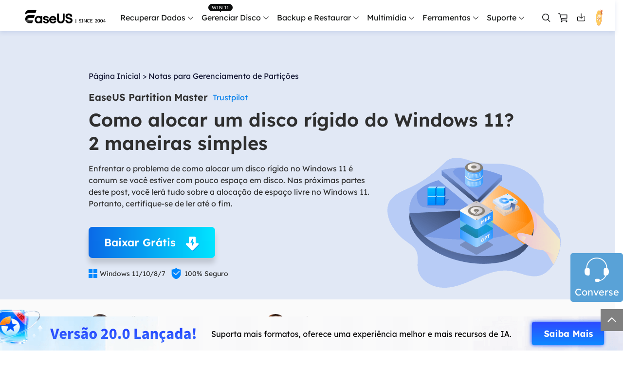

--- FILE ---
content_type: text/html; charset=utf-8
request_url: https://br.easeus.com/partition-manager-tips/como-alocar-um-disco-rigido-do-windows-11.html
body_size: 29344
content:
<!DOCTYPE html>
<html lang="pt">
    <head>
        <meta content="initial-scale=1.0,user-scalable=no,maximum-scale=1,width=device-width" name="viewport" />
        <meta name="robots" content="max-image-preview:large, max-snippet:-1, max-video-preview:-1" />
        <meta content="telephone=no" name="format-detection" />
        <meta content="black" name="apple-mobile-web-app-status-bar-style" />
        <meta content="yes" name="apple-mobile-web-app-capable" />
        <meta http-equiv="Content-Type" content="text/html; charset=utf-8" />
        <meta name="robots" content="index,follow,all" />
        <link type="text/css" rel="stylesheet" href="/default2/css/base.css" />
        <link type="text/css" rel="stylesheet" href="/default2/2019/css/article/article.css" />
        <script type="text/javascript" src="/default/js/jquery.js" data-cfasync="false"></script>
        <script type="48a2ba195869a644c4e7e4d3-text/javascript" src="/default/js/globle.js"></script>
        <link rel="shortcut icon" href="/images/fav.ico" mce_href="/images/fav.ico" type="image/x-icon" />
        <title>Como alocar um disco rígido do Windows 11? 2 maneiras simples - EaseUS</title>
        <meta name="keywords" content="como alocar um disco rígido do Windows 11" />
        <meta name="description" content="Enfrentar o problema de como alocar um disco rígido no Windows 11 é comum se você estiver com pouco espaço em disco. Nas próximas partes deste post, você lerá tudo sobre a alocação de espaço livre no Windows 11. Portanto, certifique-se de ler até o fim." />
        <meta name="robots" content="max-image-preview:large, max-snippet:-1, max-video-preview:-1" />
        <link rel="canonical" href="https://br.easeus.com/partition-manager-tips/como-alocar-um-disco-rigido-do-windows-11.html" />
       <meta property="og:description" content="Enfrentar o problema de como alocar um disco rígido no Windows 11 é comum se você estiver com pouco espaço em disco. Nas próximas partes deste post, você lerá tudo sobre a alocação de espaço livre no Windows 11. Portanto, certifique-se de ler até o fim."/>
       <meta property="og:locale" content="pt_BR"/>
       <meta property="og:type" content="article"/>
       <meta property="og:site_name" content="EaseUS"/>
       <meta property="og:url" content="https://br.easeus.com/partition-manager-tips/como-alocar-um-disco-rigido-do-windows-11.html" />
       <meta property="twitter:site" content="@easeus_software"/>
       <meta property="twitter:card" content="summary_large_image"/>
       <meta property="twitter:creator" content="@easeus_software"/>
       <meta name="twitter:description" content="Enfrentar o problema de como alocar um disco rígido no Windows 11 é comum se você estiver com pouco espaço em disco. Nas próximas partes deste post, você lerá tudo sobre a alocação de espaço livre no Windows 11. Portanto, certifique-se de ler até o fim." />
       <meta property="article:section" content="Notas para Gerenciamento de Partições"/>
       <meta property="article:published_time" content="2025-10-05 04:00:47"/>
       <meta property="article:modified_time" content="2025-10-05 04:00:47"/>
       <meta property="article:updated_time" content="2025-10-05 04:00:47"/>
       <meta property="og:title" content="Como alocar um disco rígido do Windows 11? 2 maneiras simples" />
       <meta name="twitter:title" content="Como alocar um disco rígido do Windows 11? 2 maneiras simples" />
       <meta property="og:image" content="https://www.easeus.com/images/en/screenshot/partition-manager/screenshots/allocate-space-from-d-to-c-1.png" />
       <meta property="og:secure_url" content="https://www.easeus.com/images/en/screenshot/partition-manager/screenshots/allocate-space-from-d-to-c-1.png" />
       <meta property="twitter:image" content="https://www.easeus.com/images/en/screenshot/partition-manager/screenshots/allocate-space-from-d-to-c-1.png" />
       <link rel="amphtml" href="https://br.easeus.com/amp/partition-manager-tips/como-alocar-um-disco-rigido-do-windows-11.html" />
        <script type="application/ld+json">
                {
                "@context": "https://schema.org",
                "@type": "Article",
                "mainEntityOfPage": {
                "@type": "WebPage",
                "@id": "https://br.easeus.com/partition-manager-tips/como-alocar-um-disco-rigido-do-windows-11.html"
                },
                "headline": "Como alocar um disco rígido do Windows 11? 2 maneiras simples - EaseUS",
                "image": [
                "https://www.easeus.com/images/en/screenshot/partition-manager/screenshots/allocate-space-from-d-to-c-1.png"
                ],
                "datePublished": "Jun 17, 2024",
                "dateModified": "Oct 05, 2025",
                "author": [
{
                                "@type": "Person",
                                "name": "Rita",
                                "url": "https://br.easeus.com/author/rita.html"
                     },
{
                                "@type": "Person",
                                "name": "Leonardo",
                                "url": "https://br.easeus.com/author/leonardo.html"
                     }],
                "publisher": {
                "@type": "Organization",
                "name": "EaseUS",
                "logo": {
                "@type": "ImageObject",
                "url":"https://br.easeus.com/images_2016/easeus-logo-s.png"
                }
                },
                "description": "Enfrentar o problema de como alocar um disco rígido no Windows 11 é comum se você estiver com pouco espaço em disco. Nas próximas partes deste post, você lerá tudo sobre a alocação de espaço livre no Windows 11. Portanto, certifique-se de ler até o fim."
               }
       </script>
        <script type="application/ld+json">
                {
                "@context": "https://schema.org",
                "@type": "BreadcrumbList",
                "itemListElement":[{
			"@type": "ListItem",
			"position":1,
			"name":"EaseUS",
			"item":"https://br.easeus.com"
                },{
			"@type": "ListItem",
			"position":2,
			"name":"Notas para Gerenciamento de Partições",
			"item":"https://br.easeus.com/partition-manager-tips/"
                },{
			"@type": "ListItem",
			"position":3,
			"name":"Como alocar um disco rígido do Windows 11? 2 maneiras simples"
                }]
                }
       </script>
           <script type="application/ld+json">
                        {
                "@context": "https://schema.org",
                "@type": "FAQPage",
                "mainEntity": [{
        "@type": "Question",
        "name": "1. Devo alocar meu disco rígido no Windows 11?",
        "acceptedAnswer": {
            "@type": "Answer",
            "text": "<p>Se o seu Windows 11 estiver pré-instalado com 1 disco rígido com apenas 1 partição - a unidade C do sistema, e você deseja separar seus dados pessoais dos arquivos de inicialização do sistema operacional, é aconselhável reparticionar o disco rígido e alocar espaço suficiente para armazenar seu pessoal ou dados de trabalho. Para obter um guia passo a passo, siga esta página para obter ajuda: <a href='https:\/\/www.easeus.com\/partition-master\/partition-windows-10-free.html'>Como particionar o disco rígido<\/a> .<\/p>"
        }
    },
    {
        "@type": "Question",
        "name": "2. Como aloco meu novo SSD no Windows 11?",
        "acceptedAnswer": {
            "@type": "Answer",
            "text": "<p>Você pode usar o gerenciamento de disco ou um software gerenciador de partição de terceiros para alocar espaço em disco SSD no Windows 11. Para iniciantes no Windows, eu pessoalmente recomendo que você recorra a um software de particionamento de disco confiável, como o EaseUS Partition Master, para obter ajuda. É fácil e eficiente particionar e alocar espaço em disco. Reverta para o Método 1 nesta página, você pode ajustar o espaço em disco SSD conforme desejar.<\/p>"
        }
    },
    {
        "@type": "Question",
        "name": "3. Como particiono meu disco rígido para Windows 11?",
        "acceptedAnswer": {
            "@type": "Answer",
            "text": "<p>Se você tiver um novo disco rígido, poderá aplicar diretamente o Gerenciamento de disco para particionar o disco rígido:<\/p><ul><li> Instale o disco rígido no computador com Windows 11 e abra o Gerenciamento de disco.<\/li><li> Clique com o botão direito no disco rígido não alocado e selecione ‘Novo Volume Simples’.<\/li><li> Defina o tamanho da partição, adicione uma nova letra de unidade e defina seu sistema de arquivos como NTFS e clique em ‘OK’ e ‘Concluir’.<\/li><li> Repita o processo se precisar criar mais partições no disco rígido.<\/li><\/ul><p> Se o seu disco já estiver em uso e você quiser realocar a unidade de disco, siga o guia fornecido nesta página para obter ajuda. Você pode aplicar o EaseUS Partition Master para alocar com eficiência espaço livre de outros volumes para sua partição de destino.<\/p>"
        }
    },
    {
        "@type": "Question",
        "name": "4. Como alocar espaço não alocado no Windows 10?",
        "acceptedAnswer": {
            "@type": "Answer",
            "text": "<p>Quando você tem espaço não alocado em um disco rígido no Windows 10, pode aplicá-lo para criar um novo volume simples ou usar o espaço não alocado para estender uma unidade C do sistema ou aumentar uma partição com problema de pouco espaço em disco.<\/p>\n<p> Se precisar de um guia passo a passo detalhado, siga esta página para obter ajuda: Como <a href='\/partition-manager-tips\/espaco-nao-alocado-windows-10.html'>alocar espaço não alocado no Windows 10<\/a> .<\/p>"
        }
    }]
                }
                   </script>
     </head>
 <body>
    <!--header start--><div class="header_2024">
  <div class="wrap">
    <div class="logo_out">
      <a href="/" class="logo" data-event="Public_TopNavigation" data-category="OtherButtonClick" data-event_label="Logo">&nbsp;</a>
      <div class="close_box">
        <div class="close">
          <div>&nbsp;</div>
          <div>&nbsp;</div>
          <div>&nbsp;</div>
        </div>
      </div>
    </div>
    <div class="nav_box">
      <ul class="nav">
            <li>
                <a class="nav_a" href="/data-recovery-software/" data-event="Public_TopNavigation" data-event_label="drw">Recuperar Dados</a>
                <div class="pro_content">
                    <div class="box_all">
                        <div class="list_box">
                            <div class="arrow">&nbsp;</div>
                            <div class="list">
                                <a class="li arr" href="/data-recovery-software/" data-event="Public_TopNavigation" data-event_label="drw-index">
                                    <div class="icon drw1">&nbsp;</div>
                                    <div class="word">
                                        <div class="t">Data Recovery Wizard</div>
                                        <div class="d">Recuperação de dados de Windows e Mac</div>
                                    </div>
                                </a>
                                <a class="li arr" href="/ios-data-recovery-software/" data-event="Public_TopNavigation" data-event_label="MobiSaver-index">
                                    <div class="icon drw2">&nbsp;</div>
                                    <div class="word">
                                        <div class="t">MobiSaver (iOS &amp; Android)</div>
                                        <div class="d">Recuperar dados do celular</div>
                                    </div>
                                </a>
                                <a class="li" href="/data-recovery-software/data-recovery-service.html" data-event="Public_TopNavigation" data-event_label="manualrecovery-index">
                                    <div class="icon manual">&nbsp;</div>
                                    <div class="word">
                                        <div class="t">Serviços de Recuperação de Dados</div>
                                        <div class="d">Serviços especializados de recuperação de dados</div>
                                    </div>
                                </a>
								<a class="li arr" href="/repair-tools/" data-event="Public_TopNavigation" data-event_label="fixo">
                                    <div class="icon repaire">&nbsp;</div>
                                    <div class="word">
                                        <div class="t">Fixo <span class="new_word">Alimentado por IA</span> </div>
                                        <div class="d">Reparar vídeos, fotos e arquivos</div>
                                    </div>
                                </a>
                                <p class="title">Mais produtos de recuperação</p>
                                <a class="li" href="/data-recovery-software/exchange-recovery.html" data-event="Public_TopNavigation" data-event_label="Exchange Recovery">
                                    <div class="icon drw3">&nbsp;</div>
                                    <div class="word">
                                        <div class="t">Exchange Recovery</div>
                                        <div class="d">Restaurar e reparar arquivo EDB</div>
                                    </div>
                                </a>
                                <a class="li" href="/partition-recovery/" data-event="Public_TopNavigation" data-event_label="Partition Recovery">
                                    <div class="icon drw4">&nbsp;</div>
                                    <div class="word">
                                        <div class="t">Partition Recovery</div>
                                        <div class="d">Recuperação de partição perdida</div>
                                    </div>
                                </a>
                                <a class="li" href="https://www.easeus.com/emailrecoverywizard/" data-event="Public_TopNavigation" data-event_label="Email Recovery">
                                  <div class="icon drw5">&nbsp;</div>
                                  <div class="word">
                                      <div class="t">Email Recovery</div>
                                      <div class="d">Recuperação de e-mail do Outlook</div>
                                  </div>
                                </a>
                                <a class="li" href="/data-recovery-software/ms-sql-recovery.html" data-event="Public_TopNavigation" data-event_label="MS SQL Recovery">
                                  <div class="icon drw6">&nbsp;</div>
                                  <div class="word">
                                      <div class="t">MS SQL Recovery</div>
                                      <div class="d">Recuperação de banco de dados MS SQL</div>
                                  </div>
                                </a>
                            </div>
                        </div>
                        <div class="side_box">
                            <dl>
                                <dt>para Windows</dt>
                                <dd><a href="/data-recovery-software/data-recovery-wizard-free.html" data-event="Public_TopNavigation" data-event_label="drw-free">Data Recovery Free</a></dd>
                                <dd><a href="/data-recovery-software/data-recovery-wizard.html" data-event="Public_TopNavigation" data-event_label="drw-pro">Data Recovery Pro</a></dd>
                                <dd><a href="/data-recovery-software/data-recovery-wizard-technician.html" data-event="Public_TopNavigation" data-event_label="drw-tech">Data Recovery Technician</a></dd>
                            </dl>
                            <dl>
                                <dt>para Mac</dt>
                                <dd><a href="/data-recovery-software/mac-data-recovery-wizard-free.html" data-event="Public_TopNavigation" data-event_label="mac-drw-free">Data Recovery Free</a></dd>
                                <dd><a href="/data-recovery-software/mac-data-recovery-wizard.html" data-event="Public_TopNavigation" data-event_label="mac-drw-pro">Data Recovery Pro</a></dd>
                                <dd><a href="/data-recovery-software/mac-data-recovery-wizard-technician.html" data-event="Public_TopNavigation" data-event_label="mac-drw-tech">Data Recovery Technician</a></dd>
                            </dl>
							<dl>
                                <dt>Tutorial Popular</dt>
                                <dd><a href="/data-recovery-software/recuperacao-de-cartao-memoria.html" data-event="Public_TopNavigation" data-event_label="guia-cartao-sd">Recuperação de Cartão SD</a></dd>
                                <dd><a href="/data-recovery-software/recuperacao-de-arquivos-pendrive.html" data-event="Public_TopNavigation" data-event_label="guia-pen-drive">Recuperação de Pen Drive</a></dd>
                                <dd><a href="/data-recovery-software/software-de-recuperacao-de-hd.html" data-event="Public_TopNavigation" data-event_label="guia-hd">Recuperação de HD</a></dd>
                                <dd><a href="/data-recovery-software/recuperacao-de-hd-externo.html" data-event="Public_TopNavigation" data-event_label="guia-hd-externo">Recuperação de HD Externo</a></dd>
                                <dd><a href="/data-recovery-software/recuperacao-de-fotos.html" data-event="Public_TopNavigation" data-event_label="guia-foto">Recuperação de Fotos</a></dd>
                            </dl>
                        </div>
                        <div class="side_box">
                            <dl>
                                <dt>para iOS</dt>
                                <dd><a href="/mobile-tool/free-iphone-data-recovery.html" data-event="Public_TopNavigation" data-event_label="ms_ios_free">Data Recovery Free</a></dd>
                                <dd><a href="/mobile-tool/iphone-data-recovery-pro.html" data-event="Public_TopNavigation" data-event_label="ms_ios_pro">Data Recovery Pro</a></dd>
                            </dl>
                            <dl>
                                <dt>para Android</dt>
                                <dd><a href="/android-data-recovery-software/free-android-data-recovery.html" data-event="Public_TopNavigation" data-event_label="ms_android_free">Data Recovery Free</a></dd>
                                <dd><a href="/android-data-recovery-software/android-data-recovery.html" data-event="Public_TopNavigation" data-event_label="ms_android_pro">Data Recovery Pro</a></dd>
                                <dd><a href="/android-data-recovery-software/app-version.html" data-event="Public_TopNavigation" data-event_label="ms_android_app">Data Recovery App</a></dd>
                            </dl>
                        </div>
						 <div class="side_box">

                            <dl>
                                <dt>Versão Desktop</dt>
                                <dd><a href="/repair-tools/video-repair.html" data-event="Public_TopNavigation" data-event_label="fixo video repair">Video Repair</a></dd>
                                <dd><a href="/repair-tools/photo-repair.html" data-event="Public_TopNavigation" data-event_label="fixo photo repair">Photo Repair</a></dd>
                                <dd><a href="/repair-tools/document-repair.html" data-event="Public_TopNavigation" data-event_label="fixo document repair">File Repair</a></dd>
								<dt class="marginT20">Ferramenta Online</dt>
                                <dd><a href="https://repair.easeus.com/br/" data-event="Public_TopNavigation" data-event_label="fixo video repair online">Online Video Repair</a></dd>
                                <dd><a href="https://repair.easeus.com/br/photo-repair-online.html" data-event="Public_TopNavigation" data-event_label="fixo photo repair online">Online Photo Repair</a></dd>
                                <dd><a href="https://repair.easeus.com/br/document-repair-online.html" data-event="Public_TopNavigation" data-event_label="fixo document repair online">Online File Repair</a></dd>
                            </dl>
                        </div>
                    </div>
                </div>
            </li>
            <li>
              <div class="header_win_11">&nbsp;</div>
                <a class="nav_a" href="/partition-manager/" data-event="Public_TopNavigation" data-event_label="epm">Gerenciar Disco</a>
                <div class="pro_content">
                    <div class="box_all">
                        <div class="list_box">
                            <div class="arrow">&nbsp;</div>
                            <div class="list">
                                <a class="li arr" href="/partition-manager/" data-event="Public_TopNavigation" data-event_label="epm-index">
                                    <div class="icon epm1">&nbsp;</div>
                                    <div class="word">
                                        <div class="t">Partition Master para Windows</div>
                                        <div class="d">Gerenciador de partição de disco do Windows</div>
                                    </div>
                                </a>
                                <a class="li" href="/partition-manager/disk-partition-manager-for-mac.html" data-event="Public_TopNavigation" data-event_label="epm-index">
                                    <div class="icon epm1">&nbsp;</div>
                                    <div class="word">
                                        <div class="t">Partition Master para Mac</div>
                                        <div class="d">Gerenciador de disco rígido do Mac</div>
                                    </div>
                                </a>
                                <a class="li" href="/partition-manager/windows-boot-rescuer.html" data-event_label="Public_TopNavigation" data-event="elearn_more_winrescuer" data-category="epm_winrescuer" >
                                    <div class="icon epm3">&nbsp;</div>
                                    <div class="word">
                                      <div class="t">WinRescuer</div>
                                      <div class="d">Ferramenta de reparo de inicialização do Windows</div>
                                    </div>
                                  </a>

                                <a class="li arr" href="/disk-copy/" data-event="Public_TopNavigation" data-event_label="disk copy">
                                  <div class="icon tb5">&nbsp;</div>
                                  <div class="word">
                                      <div class="t">Disk Copy</div>
                                      <div class="d">Programa para clonar HD/SSD</div>
                                  </div>
                                </a>
                            </div>
                        </div>
                        <div class="side_box">
                            <dl>
                              <dt>Edição</dt>
                                <dd><a href="/partition-manager/partition-master-free.html" data-event="Public_TopNavigation" data-event_label="epm-free">Partition Master Free</a></dd>
                                <dd><a href="/partition-manager/partition-master.html" data-event="Public_TopNavigation" data-event_label="epm-pro">Partition Master Pro</a></dd>
                                <dd><a href="/partition-manager/epm-enterprise.html" data-event="Public_TopNavigation" data-event_label="epm-pro">Partition Master Enterprise</a></dd>
                            </dl>
                            <dl>
                              <dt>Comparação</dt>
                                <dd><a href="/partition-manager/comparison.html" data-event="Public_TopNavigation" data-event_label="epm-pro">Comparação de Edições</a></dd>
                            </dl>
                            <dl>
                              <dt>Tutorial</dt>
                                <dd><a href="/partition-manager/particionar-disco-rigido.html" data-event="Public_TopNavigation" data-event_label="epm-pro">Como particionar um HD</a></dd>
                                <dd><a href="/partition-manager/software-de-clonagem-de-disco-gratuito.html" data-event="Public_TopNavigation" data-event_label="epm-pro">Como clonar disco grátis</a></dd>
                            </dl>
                        </div>
                        <div class="side_box">
                            <dl>
                            <dt>Edição</dt>
                                <dd><a href="/disk-copy/home-edition.html" data-event="Public_TopNavigation" data-event_label="disk copy">Disk Copy Pro</a></dd>
                                <dd><a href="/disk-copy/technician-edition.html" data-event="Public_TopNavigation" data-event_label="disk copy">Disk Copy Technician</a></dd>
                            </dl>
                            <dl>
                              <dt>Tutorial</dt>
                                <dd><a href="/disk-copy/software-de-clonagem-de-hd.html" data-event="Public_TopNavigation" data-event_label="disk copy">Clonagem de HD</a></dd> 
                                <dd><a href="/disk-copy/software-de-clonagem-de-ssd.html" data-event="Public_TopNavigation" data-event_label="disk copy">Clonagem de SSD</a></dd>
                                <dd><a href="/disk-copy/transferir-dados-de-ssd-para-outro.html" data-event="Public_TopNavigation" data-event_label="disk copy">Transferir dados de SSD para outro</a></dd>
                            </dl>
                        </div>
                    </div>
                </div>
            </li>
            <li>
                <a class="nav_a" href="/backup-software/" data-event="Public_TopNavigation" data-event_label="tb">Backup e Restaurar</a>
                <div class="pro_content">
                    <div class="box_all">
                        <div class="list_box">
                            <div class="arrow">&nbsp;</div>
                            <div class="list">
                                <a class="li arr" href="/backup-software/" data-event="Public_TopNavigation" data-event_label="tb-index">
                                    <div class="icon tb1">&nbsp;</div>
                                    <div class="word">
                                        <div class="t">Todo Backup Personal</div>
                                        <div class="d">Soluções de backup pessoal</div>
                                    </div>
                                </a>
                                <a class="li" href="/backup-software/tb-enterprise.html" data-event="Public_TopNavigation" data-event_label="tb-Enterprise">
                                    <div class="icon tb2">&nbsp;</div>
                                    <div class="word">
                                        <div class="t">Todo Backup Enterprise</div>
                                        <div class="d">Proteção de dados empresariais</div>
                                    </div>
                                </a>
								 <a class="li" href="/backup-software/tb-technician.html" data-event="Public_TopNavigation" data-event_label="tb-technician">
                                    <div class="icon tb7">&nbsp;</div>
                                    <div class="word">
                                        <div class="t">Todo Backup Technician</div>
                                        <div class="d">Soluções de backup para provedores de serviços</div>
                                    </div>
                                </a>
                                <a class="li" href="/backup-software/todo-backup-comparison.html" data-event="Public_TopNavigation" data-event_label="tb-comparison">
                                    <div class="icon tb9">&nbsp;</div>
                                    <div class="word">
                                        <div class="t">Comparação de Edições</div>
                                        <div class="d">Comparação de versões de Todo Backup</div>
                                    </div>
                                </a>
                                


                                <p class="title">Soluções centralizadas</p>
                                <a class="li" href="/backup-software/central-management.html" data-event="Public_TopNavigation" data-event_label="tb-Central Management">
                                    <div class="icon tb3">&nbsp;</div>
                                    <div class="word">
                                        <div class="t">Central Management</div>
                                        <div class="d">Estratégia de backup centralizada</div>
                                    </div>
                                </a>
                                <a class="li" href="/backup-software/deploy-manager.html" data-event="Public_TopNavigation" data-event_label="tb-System Deploy">
                                    <div class="icon tb4">&nbsp;</div>
                                    <div class="word">
                                        <div class="t">System Deploy</div>
                                        <div class="d">Implantação inteligente do Windows</div>
                                    </div>
                                </a>
                            </div>
                        </div>
                        <div class="side_box">
                            <dl>
                            <dt>Edição</dt>
                                <dd><a href="/backup-software/todo-backup-free.html" data-event="Public_TopNavigation" data-event_label="tb-free">Todo Backup Free</a></dd>
                                <dd><a href="/backup-software/todo-backup-home.html" data-event="Public_TopNavigation" data-event_label="tb-home">Todo Backup Home</a></dd>
                                <dd><a href="/backup-software/todo-backup-mac.html" data-event="Public_TopNavigation" data-event_label="tb-mac">Todo Backup for Mac</a></dd>
                            </dl>
                            <dl>
                              <dt>Tutorial</dt>
                                <dd><a href="/backup-software/clonar-hd-para-outro-pc.html" data-event="Public_TopNavigation" data-event_label="tb-home">Clonar HD para outro PC</a></dd>
                            </dl>
                        </div>
                    </div>
                </div>
            </li>
            <li>
                <span class="nav_a">Multimídia</span>
                <div class="pro_content">
                    <div class="box_all">
                        <div class="list_box">
                            <div class="arrow">&nbsp;</div>
                            <div class="list">
                                <p class="title">Gravador de tela</p>
                                <a class="li" href="https://recorder.easeus.com/br/" data-event="Public_TopNavigation" data-event_label="ere">
                                    <div class="icon mult4">&nbsp;</div>
                                    <div class="word">
                                        <div class="t">RecExperts</div>
                                        <div class="d">Gravar vídeo/áudio/webcam</div>
                                    </div>
                                </a>
                                <p class="title">Ferramentas de vídeo</p>
                                <a class="li" href="https://multimedia.easeus.com/br/online-video-downloader/" data-event="Public_TopNavigation" data-event_label="evd_online">
                                    <div class="icon mult2">&nbsp;</div>
                                    <div class="word">
                                        <div class="t">Video Downloader Online</div>
                                        <div class="d">Baixar vídeo e áudio online grátis</div>
                                    </div>
                                </a>
                                <a class="li" href="https://multimedia.easeus.com/br/video-downloader/" data-event="Public_TopNavigation" data-event_label="evd">
                                    <div class="new">&nbsp;</div>
                                    <div class="icon mult2">&nbsp;</div>
                                    <div class="word">
                                        <div class="t">Video Downloader</div>
                                        <div class="d">Baixar vídeo e áudio fácil</div>
                                    </div>
                                </a>
                                <a class="li" href="https://multimedia.easeus.com/br/videokit/video-converter.html" data-event="Public_TopNavigation" data-event_label="evc">
                                    <div class="new">&nbsp;</div>
                                    <div class="icon mult_all">&nbsp;</div>
                                    <div class="word">
                                        <div class="t">VideoKit</div>
                                        <div class="d">Toolkit de vídeo tudo-em-um</div>
                                    </div>
                                </a>
                                <p class="title">Ferramentas de áudio</p>
                                <a class="li" href="https://multimedia.easeus.com/br/voice-changer/" data-event="Public_TopNavigation" data-event_label="product_evw">
                                    <div class="icon voice_changer">&nbsp;</div>
                                    <div class="word">
                                        <div class="t">VoiceWave</div>
                                        <div class="d">Alterar voz em tempo real</div>
                                    </div>
                                </a>
                                <a class="li" href="https://vocalremover.easeus.com/br/" data-event="Public_TopNavigation" data-event_label="product_evr_online">
                                    <div class="icon mult6">&nbsp;</div>
                                    <div class="word">
                                        <div class="t">Vocal Remover (Online)</div>
                                        <div class="d">Remover vocais online grátis</div>
                                    </div>
                                </a>
                            </div>
                        </div>
                    </div>
                </div>
            </li>
            <li>
                <span class="nav_a">Ferramentas</span>
                <div class="pro_content custon utilities">
                    <div class="box_all">
                        <div class="list_box no2">
                            <div class="arrow">&nbsp;</div>
                            <div class="title_li">
                                <span class="li current">Transferir dados/SO</span>
                                <span class="li">Gerenciar arquivos</span>
                                <span class="li">Toolkit para iOS</span>
                                <span class="li">Mais produtos</span>
                            </div>
                            <div class="list">
                                <div class="title_show">
                                    <p class="title">Transferir dados/SO</p>
                                    <a class="li arr" href="/pc-transfer-software/" data-event="Public_TopNavigation" data-event_label="Transfer-pc transfer-index">
                                        <div class="icon utilitie1">&nbsp;</div>
                                        <div class="word">
                                            <div class="t">Todo PCTrans</div>
                                            <div class="d">Transferir dados entre PCs</div>
                                        </div>
                                    </a>

                                    <a class="li arr" href="https://mobi.easeus.com/br/phone-transfer/" data-event="Public_TopNavigation" data-event_label="Transfer-mm-index">
                                        <div class="icon utilitie2">&nbsp;</div>
                                        <div class="word">
                                            <div class="t">MobiMover</div>
                                            <div class="d">Transferir dados do iPhone</div>
                                        </div>
                                    </a>

                                    <a class="li" href="https://mobi.easeus.com/br/chat-transfer/" data-event="Public_TopNavigation" data-event_label="more_chattrans">
                                        <div class="new">&nbsp;</div>
                                        <div class="icon chattrans">&nbsp;</div>
                                        <div class="word">
                                            <div class="t">ChatTrans</div>
                                            <div class="d">Transferência fácil do WhatsApp</div>
                                        </div>
                                    </a>
                                    <a class="li" href="/utilities/ostogo.html" data-event="Public_TopNavigation" data-event_label="Transfer-OS2GO">
                                      <div class="icon tb6">&nbsp;</div>
                                      <div class="word">
                                          <div class="t">OS2Go</div>
                                          <div class="d">Criador do Windows To Go</div>
                                      </div>
                                    </a>
                                </div>
                                <div class="title_show hidden">
                                    <p class="title">Gerenciar arquivos</p>
                                    <a class="li" href="/pdf-editor/" data-event="Public_TopNavigation" data-event_label="File Management-PDF">
                                        <div class="icon utilitie7">&nbsp;</div>
                                        <div class="word">
                                            <div class="t">PDF Editor</div>
                                            <div class="d">Criar, editar ou converter PDF</div>
                                        </div>
                                    </a>
                                    <a class="li" href="/pdf-converter/" data-event="Public_TopNavigation" data-event_label="File Management-PDF converter">
                                        <div class="new">&nbsp;</div>
                                        <div class="icon pdf_c">&nbsp;</div>
                                        <div class="word">
                                            <div class="t">PDF Converter</div>
                                            <div class="d">Converter arquivos PDF</div>
                                        </div>
                                    </a>
                                    <a class="li" href="https://www.easemate.ai/br" rel="nofollow" data-event_label="PDF_Navigation" data-event="chatpdf" data-e_event="Public_TopNavigation">
                                        <!--                                            <div class="new">&nbsp;</div>-->
                                        <div class="icon pdf_ai">&nbsp;</div>
                                        <div class="word">
                                          <div class="t">ChatPDF</div>
                                          <div class="d">Converse com PDFs via PDF IA grátis</div>
                                        </div>
                                      </a>
                                    <a class="li" href="/dupfiles-cleaner/" data-event="Public_TopNavigation" data-event_label="File Management-dfc">
                                        <div class="new">&nbsp;</div>
                                        <div class="icon utilitie16">&nbsp;</div>
                                        <div class="word">
                                            <div class="t">DupFiles Cleaner</div>
                                            <div class="d">Remover arquivos duplicados</div>
                                        </div>
                                    </a>
                                    <a class="li" href="/file-lock/" data-event="Public_TopNavigation" data-event_label="File Management-lockmyfile">
                                        <div class="icon utilitie9">&nbsp;</div>
                                        <div class="word">
                                            <div class="t">LockMyFile</div>
                                            <div class="d">Proteger arquivos com senha</div>
                                        </div>
                                    </a>
                                </div>
                                <div class="title_show hidden">
                                    <p class="title">Toolkit para iOS</p>
                                    <a class="li" href="https://mobi.easeus.com/br/unlock-iphone/" data-event="Public_TopNavigation" data-event_label="iOS-MobiUnlock">
                                        <div class="icon utilitie5">&nbsp;</div>
                                        <div class="word">
                                            <div class="t">MobiUnlock</div>
                                            <div class="d">Desbloquear a senha do iPhone</div>
                                        </div>
                                    </a>
                                    <a class="li" href="https://mobi.easeus.com/br/location-changer/" data-event="Public_TopNavigation" data-event_label="iOS-MobiAnyGo">
                                        <div class="icon utilitie6">&nbsp;</div>
                                        <div class="word">
                                            <div class="t">MobiAnyGo</div>
                                            <div class="d">Localização falsa do iPhone</div>
                                        </div>
                                    </a>
                                </div>
                                <div class="title_show hidden">
                                    <p class="title">Mais produtos</p>

                                    <a class="li" href="/utilities/key-finder.html" data-event="Public_TopNavigation" data-event_label="More-key finder">
										<div class="new">&nbsp;</div>
									    <div class="icon utilitie14">&nbsp;</div>
									    <div class="word">
									        <div class="t">Key Finder</div>
									        <div class="d">Encontrar chaves de produto</div>
									    </div>
									</a>
									<a class="li" href="/bitwiper/" data-event="Public_TopNavigation" data-event_label="More-bitwipe">
                                        <div class="new">&nbsp;</div>
                                        <div class="icon utilitie15">&nbsp;</div>
                                        <div class="word">
                                            <div class="t">BitWiper</div>
                                            <div class="d">Limpar dados confidenciais</div>
                                        </div>
                                    </a>
                                    <a class="li" href="/utilities/ntfs-for-mac.html" data-event="Public_TopNavigation" data-event_label="More-NTFS">
                                        <div class="icon utilitie8">&nbsp;</div>
                                        <div class="word">
                                            <div class="t">NTFS For Mac</div>
                                            <div class="d">Gravador de unidade NTFS</div>
                                        </div>
                                    </a>
                                    <a class="li" href="https://www.easeus.com/cleangenius/" data-event="Public_TopNavigation" data-event_label="More-CleanGenius">
                                        <div class="icon utilitie10">&nbsp;</div>
                                        <div class="word">
                                            <div class="t">CleanGenius Free</div>
                                            <div class="d">Otimização do sistema</div>
                                        </div>
                                    </a>
                                </div>
                            </div>
                        </div>
                        <div class="side_box">
                            <dl>
                                <dd><a href="/pc-transfer-software/pctrans-free.html" data-event="Public_TopNavigation" data-event_label="Transfer-pc transfer-free"><span class="s_hide">Todo PCTrans </span> Free</a></dd>
                                <dd><a href="/pc-transfer-software/pctrans.html" data-event="Public_TopNavigation" data-event_label="Transfer-pc transfer-pro"><span class="s_hide">Todo PCTrans </span> Pro</a></dd>
                            </dl>
                        </div>
                        <div class="side_box">
                            <dl>
                                <dd><a href="https://mobi.easeus.com/br/phone-transfer/mobimover-free.html" data-event="Public_TopNavigation" data-event_label="Transfer-mm-free"><span class="s_hide">iPhone Data Transfer</span> Free</a></dd>
                                <dd><a href="https://mobi.easeus.com/br/phone-transfer/mobimover.html" data-event="Public_TopNavigation" data-event_label="Transfer-mm-pro"><span class="s_hide">iPhone Data Transfer</span> Pro</a></dd>
                            </dl>
                        </div>
                    </div>
                </div>
            </li>
            <li>
          <span class="nav_a">Suporte</span>
          <div class="pro_content">
            <div class="box_all">
              <div class="list_box">
                <div class="arrow">&nbsp;</div>
                <div class="list">
                  <a class="li" href="https://www.easeus.com/support-center/" rel="nofollow" data-event_label="support_center" data-event="Public_TopNavigation">
                    <div class="icon support2">&nbsp;</div>
                    <div class="word">
                      <div class="t">Centro de Apoio</div>
                      <div class="d">Guias, Licença, Contato</div>
                    </div>
                  </a>
                  <a class="li" href="/support-center/livechat-tech.html" rel="nofollow" data-event_label="chat_support" data-event="Public_TopNavigation">
                    <div class="icon support1">&nbsp;</div>
                    <div class="word">
                      <div class="t">Suporte por bate-papo</div>
                      <div class="d">Converse com um técnico</div>
                    </div>
                  </a>
                  <span class="li livechat_window_pop_3" rel="nofollow" data-event_label="Pre-Sales Inquiry" data-event="Public_TopNavigation">
                      <div class="icon support4">&nbsp;</div>
                      <div class="word">
                          <div class="t">Consulta de pré-venda</div>
                          <div class="d">Converse com um rep. de vendas</div>
                      </div>
                  </span>
                  <a class="li" href="https://www.easeus.com/support/remote-assistance-new.html" rel="nofollow">
                    <div class="icon support5">&nbsp;</div>
                    <div class="word">
                      <div class="t">Serviço Premium</div>
                      <div class="d">Resolva rápido e muito mais</div>
                    </div>
                  </a>
                </div>
              </div>
            </div>
          </div>
        </li>
      </ul>
      <div class="search_box">
        <a class="icons search" href="/search.html" rel="nofollow" data-event="Public_TopNavigation" data-category="OtherButtonClick" data-event_label="Search">&nbsp;</a>
        <div class="new_buy_125 icons">
          <a class="buy" href="/store/" rel="nofollow" data-event="Public_TopNavigation" data-event_label="store">&nbsp;</a>
        </div>
        <a class="icons down" href="/download/" data-event_label="download" data-event="Public_TopNavigation"> </a>
        <a class="icons offer" href="/campaign/2024-store-new.html?coupon=luck24">
        <span>
          <!--<svg width="6px" height="6px" viewBox="0 0 6 6" version="1.1" xmlns="http://www.w3.org/2000/svg" xmlns:xlink="http://www.w3.org/1999/xlink">
              <g stroke="none" stroke-width="1" fill="none" fill-rule="evenodd">
                  <g>
                      <rect class="svg_color" x="4" y="0" width="2" height="2" rx="1"></rect>
                      <rect class="svg_color" x="0" y="4" width="2" height="2" rx="16"></rect>
                      <path d="M0.433535314,0.605303338 L5.41112179,5.60530334 L0.433535314,0.605303338 Z" class="svg_color" stroke-linecap="round" stroke-linejoin="round"></path>
                  </g>
              </g>
          </svg>-->
        </span>
        </a>
        <div class="account_center_box pc"></div>
        <div class="account_center_box mobi"></div>
      </div>
    </div>
  </div>
</div>
<script type="48a2ba195869a644c4e7e4d3-text/javascript">
  (function(){
    window.ispc_fun=window.ispc_fun || function(){}
    var nav=$('.header_2024 .nav_box');
    var close=$('.header_2024 .close_box');
    var header_2024=$('.header_2024');
    var body=$('body');
    var header_ispc=ispc_fun(1250);
    $(window).resize(function(){
      header_ispc=ispc_fun(1250);
      if(header_ispc){
        nav.removeAttr('style');
        close.removeClass('current');
      }
    })
    //
    $('.header_2024 .nav > li').mouseenter(function(){
      if(header_ispc){
        var width=$(this).find('.list_box:eq(0)').width()/2-12;
        $(this).addClass('current').find('.pro_content:not(.custon)').css({marginLeft:'-'+width+'px'});
        $('.header_2024 .li.arr.in').removeClass('in').parent().find('.side_box').remove();
      }
    }).mouseleave(function(){
      if(header_ispc){
        $(this).removeClass('current');
        //重置背景的位置
        var list=$(this).find('.list_box .list');
        if(list.children().eq(0).hasClass('title')){
          list.find('.bg_arr').css({top:'24px'});
        }else{
          list.find('.bg_arr').css({top:'0px'});
        }
        //
        $(this).find('.side_box').removeClass('current');
        $(this).find('.box_all').removeClass('current in');
        $(this).find('.pro_content:not(.custon)').removeAttr('style');
        //
        $('.header_2024 .box_all').each(function(){
          $(this).find('.title_li .li').removeClass('current').eq(0).addClass('current');
          $(this).find('.bg_arr_title').removeAttr('style');
          $(this).find('.title_show').addClass('hidden').eq(0).removeClass('hidden');
        })
      }
    })
    $('.header_2024 .box1 .list_box li').each(function(){
      $(this).find('.list').each(function(){
        var list=$(this);
        $(this).append('<div class="bg_arr"></div>');
        var bg_arr=$(this).find('.bg_arr');
        $(this).find('.li').each(function(i){
          $(this).mouseenter(function(){
            if(header_ispc){
              var top=$(this).offset().top-list.offset().top;
              bg_arr.css({top:top});
            }
          })
        })
      })
      $(this).mouseenter(function(){
        if(header_ispc){
          $(this).addClass('current');
        }
      }).mouseleave(function(){
        if(header_ispc){
          $(this).removeClass('current');
        }
      })
    })
    $('.header_2024 .box_all').each(function(){
      var that=this;
      var side_box=$(this).find('.side_box');
      var list=$(this).find('.list_box .list');
      if(list.children().eq(0).hasClass('title')){
        list.append('<div class="bg_arr" style="top:24px"></div>');
      }else{
        list.append('<div class="bg_arr"></div>');
      }
      var bg_arr=list.find('.bg_arr');
      list.find('.li').each(function(i){
        $(this).mouseenter(function(){
          if(header_ispc){
            $(that).addClass('current');
            if($(this).hasClass('arr')){
              if(!$(that).hasClass('in')){
                setTimeout(function(){
                  $(that).addClass('in');
                },300)
              }
            }else{
              $(that).removeClass('in');
              //sx add
              side_box.removeClass('current');
            }
            //bg_arr移动
            var top=$(this).offset().top-list.offset().top;
            bg_arr.css({top:top});
            //end
          }
        })
      })
      list.find('.li.arr').each(function(i){
        $(this).mouseenter(function(){
          if(header_ispc){
            side_box.removeClass('current');
            side_box.eq(i).addClass('current');
          }
        })
      })
      var title_li=$(this).find('.list_box .title_li');
      if(title_li.length>0){
        $(title_li).append('<div class="bg_arr_title"></div>');
        var bg_arr_title=$('.header_2024 .bg_arr_title');
        var title_show=list.find('.title_show');
        title_li.find('.li').each(function(i){
          $(this).mouseenter(function(){
            if(header_ispc){
              $(this).addClass('current').siblings('.li').removeClass('current');
              title_show.eq(i).removeClass('hidden').siblings('.title_show').addClass('hidden');
              side_box.removeClass('current');
              $(that).removeClass('in current');
              //bg_arr_title移动
              var top=$(this).offset().top-title_li.offset().top;
              bg_arr_title.css({top:top});
              //end
            }
          })
        })
      }
    })
    $('.header_2024 .nav_a').click(function(){
      if(!header_ispc){
        var parent=$(this).parent();
        var pro_content=$(this).next('.pro_content');
        if(parent.hasClass('wap_current')){
          parent.removeClass('wap_current');
          pro_content.hide();
        }else{
          parent.addClass('wap_current');
          pro_content.show()
        }
        parent.siblings().removeClass('wap_current').find('.pro_content').hide()
        return false;
      }
    })
    $('.header_2024 .box_all').each(function(){
      var that=this;
      var side_box=$(that).find('.side_box').clone();
      $(this).find('.li.arr').each(function(i){
        $(this).click(function(){
          if(!header_ispc){
            if(!$(this).hasClass('in')){
              $(this).addClass('in').after(side_box.eq(i));
            }
            if($(this).hasClass('current')){
              $(this).removeClass('current')
              $(this).next('.side_box').hide();
            }else{
              $(this).addClass('current')
              $(this).next('.side_box').show();
            }
            return false;
          }
        })
      })
    })
    close.click(function(){
      if(!header_ispc){
        if($(this).hasClass('current')){
          $(this).removeClass('current')
          header_2024.removeClass('current')
          body.css({overflow:'auto'});
          nav.hide()
        }else{
          $(this).addClass('current')
          header_2024.addClass('current')
          body.css({overflow:'hidden'});
          nav.show()
        }
      }
    });
    //事件埋点
    $('.header_2024 .nav > li').each(function(){
      var e_class_1='';
      $(this).find('> .nav_a').each(function(){
        e_class_1=$.trim($(this).text());
        if(this.tagName!=='A'){
          return true;
        }
        $(this).attr({
          'data-e_event':'WebTopNavigationBarProductClick'
        })
        $(this).data('e_class_1',e_class_1);
        return true;
      });
      var all_class_2=[];
      $(this).find('.list_box').each(function(){
        $(this).find('.list .li').each(function(){
          $(this).attr({
            'data-e_event':'WebTopNavigationBarProductClick'
          })
          $(this).data('e_class_1',e_class_1);
          var e_class_2=$.trim($(this).find('.t').text());
          $(this).data('e_class_2',e_class_2)
          if($(this).hasClass('arr')){
            all_class_2.push(e_class_2);
          }
        })
      });
      $(this).find('.side_box').each(function(index){
        $(this).find('a').each(function(){
          $(this).attr({
            'data-e_event':'WebTopNavigationBarProductClick'
          })
          $(this).data('e_class_1',e_class_1);
          $(this).data('e_class_2',all_class_2[index]);
          $(this).data('e_class_3',$.trim($(this).text()));
        });
      });
    })
    //埋点end

  })();
</script><!--header end--><style>
	.epm_banner_22218 { background: url("/images_2019/article/epm/banner_top1.png") center top no-repeat; overflow:hidden; background-size: cover;}
	.epm_banner_22218 .wrap {position: relative;max-width: 900px; padding: 0.5rem 0;min-height: 491px;}
	.epm_banner_22218 .word {max-width: 900px;}
	.epm_banner_22218 .home{color: rgba(17, 21, 50, 1);margin-bottom: 20px; margin-top: 60px;}
	.epm_banner_22218 .home a{color:rgba(17, 21, 50, 1);display: inline-block;margin-right: 4px;}
	.epm_banner_22218 .home span{margin-right: 4px;display: inline-block;}
	.epm_banner_22218 .t_box { display: flex; align-items: center;margin-bottom: 10px;}
	.epm_banner_22218 .word .title { font-size: 20px; font-weight: bold; line-height:24px;}
	 .epm_banner_22218 .word h1{font-size: 38px;line-height: 48px;margin-bottom: 16px;}
	.epm_banner_22218 .word .des { font-size: 0.4rem; font-weight: normal; line-height: 24px;margin:0 320px 16px 0;}
	.epm_banner_22218 .word .lists{ padding: 0.7rem 0  0.3rem 0.5rem}
	.epm_banner_22218 .word .lists li{ list-style: disc; line-height: 1.8}
	.epm_banner_22218 .word .big_box .safe { font-size: 0.45rem; display: inline-block; vertical-align: 0.1rem; }
	.epm_banner_22218 .word .big_box .safe .icon1 { font-size: 0.65rem; margin-right: 0.125rem; }
	.epm_banner_22218 .word .big_box .left { padding-right: 0.5rem; }
	.epm_banner_22218 .word .big_box .left .button_box_20201110 { margin-top: 0.5rem; }
	.epm_banner_22218 .word .big_box .left .article_button_20211104 { margin-top: 0.5rem; }
	.epm_banner_22218 .img {position:absolute;right: -70px;bottom: 18px;}
	.epm_banner_22218 .out_box { width: 4.6rem; margin-left: 10px;}
	@media (min-width: 1900px) {.epm_banner_22218 { background-size: cover; } }
	@media (max-width: 1000px) {
		.epm_banner_22218 { background: #e1e8f5;padding: 2rem 0;}
		.epm_banner_22218 .link{display: none;}
			.epm_banner_22218 .img { display: none; }
			.epm_banner_22218 .home {margin-top: 0;}
			.epm_banner_22218 .t_box .out_box { display: none;}
			.epm_banner_22218 .word { width: auto; float: none; max-width: none; margin: 0 auto;}
		.epm_banner_22218 .word .des{font-size: 0.75rem;line-height: 1.35rem; text-align: left;margin: 0 0 1rem 0;}
		.epm_banner_22218 .word .lists{text-align: left;}
		.epm_banner_22218 .word .lists li{font-size: 0.65rem;line-height: 1.15rem;}
		.epm_banner_22218 .word .big_box .left{display: block;}
	}
</style>
<div class="epm_banner_22218">
    <div class="wrap">
        <div class="word">
        	<div class="home"><a href="/">Página Inicial</a><span>></span><a href="/partition-manager-tips/">Notas para Gerenciamento de Partições</a></div>
			<div class="t_box">
            <p class="title">EaseUS Partition Master</p>
			<div class="out_box">
			<!-- TrustBox widget - Micro Button -->
<div class="trustpilot-widget" data-locale="pt-BR" data-template-id="5419b757fa0340045cd0c938" data-businessunit-id="53e320ce0000640005793e9d" data-style-height="25px" data-style-width="100%">
  <a href="https://www.trustpilot.com/review/easeus.com" target="_blank" rel="noopener">Trustpilot</a>
</div>
<!-- End TrustBox widget -->
				</div>
			</div>
			<h1>Como alocar um disco rígido do Windows 11? 2 maneiras simples</h1>
			<p class="des">Enfrentar o problema de como alocar um disco rígido no Windows 11 é comum se você estiver com pouco espaço em disco. Nas próximas partes deste post, você lerá tudo sobre a alocação de espaço livre no Windows 11. Portanto, certifique-se de ler até o fim.</p>
            <div class="big_box">
                <div class="left inline-block">
                     <!--  自定义按钮组部分 start  -->
                  	<!--  自定义按钮组部分 start  -->
<style type="text/css">.article_button_211222 { width: 6.5rem;height: 1.6rem;background: linear-gradient(90deg, #0A69E7 0%, #00E5FF 100%);box-shadow: 0rem 0.275rem 0.275rem rgba(0, 0, 0, 0.15);border-radius: 0.2rem; line-height: 1.6rem; color: #fff; font-weight: bold; font-size: 0.55rem; display: flex; justify-content: center; align-items: center; margin-bottom: 0.5rem; overflow: hidden;}
						 .article_button_211222 .arrow{height: 3.25rem; overflow: hidden;display: inline-block; width: 0.75rem;   background: url("/images_2019/article/icon-down-1222.png") 0 0rem no-repeat; display: inline-block; margin-left: 0.5rem; transform:translate(0,-1.175rem);  }
               .article_button_211222:hover .arrow{ transform:translate(0,1.325rem);  transition:transform 400ms ;}
						.article_button_211222:hover  {transform: scale(1.02); text-decoration: none; color: #fff;}
						
						.box_211222 { margin: 0.5rem 0;}
						.box_211222 .sys { display: flex; justify-content: center; align-items: center; font-size: 0.35rem;  }
						.box_211222 .sys span { margin-right: 0.25rem;display: flex; justify-content: center; align-items: center; }
						.box_211222 .sys .iconfont { color: #0087FF; margin-right: 0.125rem; font-size: 0.45rem;}
						.box_211222 .sys .iconfont.no2 {font-size: 0.6rem;}
						@media (max-width: 1000px){
							.box_211222 .inline-block {display: block;}
							.article_button_211222  {height:2.4rem;line-height: 2.4rem; width:auto;max-width:18.75rem;margin:0 auto 0.3rem auto; text-align: center; font-size:0.75rem; font-weight:bold;color:#fff;}		.box_211222 .sys {font-size: 0.4rem;line-height: 1.15rem;margin:0.125rem 0 0 0;  display: block; }		
							
						}
</style>
<div class="button_box box_211222">
<div class="inline-block"><a class="article_button_211222 epmp_220105 download_pop_show" data-category="epm_trial_win" data-event="download" data-event_label="article" href="https://down.easeus.com/product/epm_trial" name="epmp"><span>Baixar Grátis</span><span class="arrow">&nbsp;</span></a>
<p class="sys"><span><i class="iconfont"></i>Windows 11/10/8/7</span><span><i class="iconfont no2"></i>100% Seguro</span></p>
</div>
</div>
<!--  自定义按钮组部分 end  -->                    <!--  自定义按钮组部分 end  -->
                </div>
       
            </div>
        </div>
        <div class="img"><img src="/images_2019/article/epm/pie-chart.png" width="356" height="267" alt="" /></div>
    </div>
</div>
<div class="article_new_content3 padt RobotoRegular epm_new" id="main_content">
	
	  <style>
		 /*content*/
		  .article_new_content3 {padding-bottom: 50px;}
		  .article_new_content3.epm_new{background: #FAFAFA;}
		 .article_new_content3 .article_new_content_left.center3 .padding_box {background: none; padding: 10px 0rem 1rem ;}
		  .article_new_content3 .article_new_content_left h2 {background: #E1E8F4; font-size: 30px; font-weight: bold; padding: 5px 20px; line-height: 45px; margin: 64px 0;
border-radius: 10px 10px 10px 10px;}
		  .article_new_content3 .article_new_content_left h2 .globe_hot {}
		     .article_new_content3 .wrap_1000{display: flex;}
      .article_new_content3 .wrap_1000 .silder_box_right{margin-right: -34.4%;}
		  @media (max-width: 1720px) {
			   .article_new_content3 .wrap_1000 .silder_box_right{margin-right: -24.4%;}
		  }
      @media (max-width: 1440px) {
        .article_new_content3 .wrap_1000{display: block;}
        .article_new_content3 .wrap_1000 .silder_box_right{display: none;}
      }
		  
		  /**/
      .side_article_22222{position: sticky;border-left: 0px;top: 0px; z-index: 999;height: 0px;overflow: visible;display: none;}
	.side_article_22222.current{visibility: visible;display: block;}
	.side_article_22222.fixed{visibility: hidden;display: none;}
      .side_article_22222 .share_box{position: absolute;left: 112px;top: 95px; display: flex; justify-content: center;}
      .side_article_22222 .share_box .t{font-size: 14px;line-height: 18px;color: #40403F;margin-bottom: 12px;}
      .side_article_22222 .share_box .share{display: flex;align-items: center;}
      .side_article_22222 .share_box .share span{margin-right: 0.25rem; width: 34px; height: 34px;}
      .side_article_22222 .share_box .share .fb{background: url("/images_2019/article/2023/9-21/share-f.png")center top no-repeat; }
      .side_article_22222 .share_box .share .twitter{ background: #000; width: 32px; height: 32px; font-size: 15px; line-height: 32px; text-align: center; display: inline-block; color: #fff; border-radius: 16px;}
      .side_article_22222 .share_box .share .linkedin{background: url("/images_2019/article/2023/9-21/share-i.png") center top no-repeat;}
      .side_article_22222 .share_box .share .reddit{background: url("/images_2019/article/2023/9-21/share-p.png") center top no-repeat;}
      .side_article_22222 .box_all{position: absolute;left: -330px;top: 147px;z-index: 998; ;width: 325px !important;transition: 400ms;border-radius: 6px; box-shadow: 0px 2px 8px 0px rgba(0,0,0,0.15);
border-radius: 8px 8px 8px 8px; box-sizing: border-box;}
      .side_article_22222 .box_all.show{left: 30px;}
      .side_article_22222 .box_all.fixed{opacity: 0;visibility: hidden;}
      .side_article_22222 .box_all .button p {color: #828997; line-height: 16px; font-weight: 400; font-size: 14px; padding-top: 3px;}
        .side_article_22222 .box_all .button{background:#FAFAFA; width: 68px; display: flex; align-items: center; flex-direction: column;height: 60px; padding: 9px 0;border-radius: 6px; position: absolute;left: 330px;top: 0px;cursor: pointer;transition: 400ms; text-align: center;}
		  .side_article_22222 .box_all.show .button{left: -90px;}
      .side_article_22222 .box_all .arrow{position: absolute;width: 22px;height: 30px; line-height: 30px;text-align: center;right: 0;top: 13px;color: rgba(53, 117, 245, 1);cursor: pointer;background-color: rgba(209, 233, 255, 1);border-radius: 4px 0 0 4px;font-size: 12px;}
      .side_article_22222 .box_all .box{padding: 0px 20px 0 20px;}
      .side_article_22222 .box_all .box .t{height: 55px;line-height: 55px;font-size: 18px;font-weight: bold;padding: 0 22px 0 0px;}
      .side_article_22222 .box_all .box .t_h2 {font-weight: 400;color: #111532; line-height: 22px; padding:10px 30px 10px 10px; cursor: pointer;  position: relative; font-size: 14px; margin-left: 10px;}
	.side_article_22222 .box_all .box .t_h2:before {content:''; width: 10px; height: 10px;background: #808080; border-radius: 10px; position: absolute; left: -15px; top: 15px; }
      .side_article_22222 .box_all .box .t_h2.arr:after{ content:'\e6ad'; position: absolute; right:10px; font-size: 12px; cursor: pointer; top: 10px;transition: 400ms;}
      .side_article_22222 .box_all .box .t_h2.arr.arr_in:after{transform: rotate(180deg);}
      .side_article_22222 .box_all .box .t_h2.current{color: rgba(53, 117, 245, 1); background: RGBA(235, 243, 255, 1);}
	.side_article_22222 .box_all .box .t_h2.current:before {background: rgba(51, 134, 255, 1);}
      .side_article_22222 .box_all .box .list{margin-bottom: 0px;position: relative; padding-bottom: 24px; border-left: 1px dashed rgba(128, 128, 128, 0.3); }
      .side_article_22222 .box_all .box .list ul li{font-size: 12px;line-height: 18px;padding: 10px 30px 10px 20px;cursor: pointer; color: #828997;*border-left: 2px solid #fff;}
      .side_article_22222 .box_all .box .list ul li.current,.side_article_22222 .box_all .box .list ul li:hover{*background:#EAF1FF;color: rgba(53, 117, 245, 1);font-weight: 400; *border-left-color:#3386FF}
      .side_article_22222 .box_all .box .list ul li:hover{color: rgba(53, 117, 245, 1);font-weight: 400;}
	.side_article_22222 .box_all .box_link {padding: 14px 20px 14px 20px;}
      .side_article_22222 .box_all .link{font-size: 18px;line-height: 22px;font-weight: bold;position: relative;border-top: 1px solid #E5E5E5;padding: 14px 0 14px 0px;cursor: pointer;}
      .side_article_22222 .box_all .link img{position: absolute;left: 4px;top: 13px;}
	.side_article_22222 .box_all .box .t_h2 .hot { display: inline-block;height: 15px;font-size: 12px;font-weight: 600; box-sizing: border-box; padding: 0px 4px 2px 4px;position: relative;background: rgba(232, 4, 4, 0.90);color: #fff;margin-left: 8px;border-radius: 2px; bottom:0px; line-height: 15px; visibility: hidden;}  
.side_article_22222 .box_all .box .t_h2 .hot:before{ content: "";width: 0;height: 0;border: 4px solid;border-color: transparent rgba(232, 4, 4, 0.90) transparent transparent;position: absolute;top: 4px;left: -7px;}
		  .side_article_22222 .box_all .box .t_h2.hot_globle .hot {visibility: visible;}
       @media(max-width:1400px){
        .side_article_22222 .share_box{display: none;} 
      }
      @media(max-width:1000px){
          .side_article_22222{display: none !important;}
      }
  </style>
    <script type="48a2ba195869a644c4e7e4d3-text/javascript">
      $(function () {
        if ($(window).width() < 1550) {
            $('.side_article_22222 .box_all').removeClass('show');
        };
        var all_h =$('.word_content_text h2,.word_content_text h3');
        if (all_h.length > 0) { 
          var all_h2=[];
          var arr_check=function(self){
          var arr=$('#side_article_22222 .list .t_h2.arr');
          var ul=$('#side_article_22222 .list ul');
          if($(self).hasClass('arr_in')){
              ul.slideUp();
              arr.removeClass('arr_in')
          }else{
              ul.slideUp();
              arr.removeClass('arr_in')
              $(self).addClass('arr_in')
              $(self).next().slideDown(400);
          }
        }
        var set_html = function () {
          var h2 = '';
          var h2_h3 = '';
          var first_must_h2 = false;//第一个必须h2
          all_h.each(function (i, dom) {
            var text = $(this).text();
            $(this).addClass('h2_20220223_' + i);
            all_h2.push('.h2_20220223_' + i);
            if (/h2/i.test($(this).prop('tagName'))) {
                first_must_h2 = true;
				var hot_class = $(dom).data('hot') ? 'hot_globle' : ''
				 h2_h3 += '</ul><p class="t_h2 '+ hot_class +' this_go_to" where="h2_20220223_' + i + '" space_top="20">'+$(this).text()+'<span class="hot">HOT</span>'+'</p><ul style="display:none">';
                h2 += '<li class="t_h2 this_go_to" where="h2_20220223_' + i + '" space_top="20">'+$(this).text()+'</li>';
			
               
            } else {
                if (!first_must_h2) {
                    return true;
                }
                h2_h3 += '<li class="this_go_to this_li" where="h2_20220223_' + i + '" space_top="20">' + $(this).text() + '</li>';
            }
          })
          h2_h3+='</ul>';
          h2_h3=h2_h3.replace(/^<\/ul>|<ul style="display:none"><\/ul>/g,'');
          $('.content_box_list922 .list').html(h2);
          $('#side_article_22222 .list').html(h2_h3);
          $('#side_article_22222 .list .t_h2').each(function(){
            var next=$(this).next().prop('tagName');
            if(/ul/i.test(next)) {
              $(this).addClass('arr')
            }
          })
        }
        set_html();
              
        var set_click = function ()    {
            $('#side_article_22222 .button').click(function () {
                $(this).parent().addClass('show');
            })
            $('#side_article_22222 .arrow').click(function () {
                $(this).parent().removeClass('show');
            })
        }
        set_click();
        $('.this_go_to').click(function () {
            var self=this;
            $(this).addClass('current').siblings().removeClass('current');
            if(/p/ig.test($(this).prop('tagName'))){
                  arr_check($(this));
            }
            return_data.scroll_move=false;
            var id = $(self).attr('where');
            var space_top = $(self).attr("space_top");
            if (typeof (space_top) == 'undefined') {
                space_top = 0;
            }
            var top = $('.' + id).offset().top - space_top;
            $('body,html').stop().animate({scrollTop: top}, 600,function(){
                return_data.scroll_move=true;
            });
            return false;
        });
            
        globleJs.fixded_scrolls('#side_article_22222', ['.article_new_content_left'],800)
        all_h2=all_h2.join(',')
        var return_data=globleJs.scroll_cursor('#side_article_22222 .t_h2,#side_article_22222 .this_li',all_h2,32,function(num,len){
           // console.log(num,len)
			
			if(num >=1){
				 var dom=$('#side_article_22222 .t_h2,#side_article_22222 .this_li').eq(num-1);
            if(/li/ig.test(dom.prop('tagName'))){
                dom=dom.parent().prev();
            }
            if(!dom.hasClass('arr_in')){
                arr_check(dom);
            }
			}
           
        })
      }
    })
  </script>
  <div class="side_article_22222" id="side_article_22222">
	 <div class="side_big">
    <div class="share_box">
     
      <div class="share">
        <span class="fb share_facebook" target="_blank"></span>
        <span class="twitter share_twitter iconfont" target="_blank"></span>
        <span class="linkedin share_linkedin" target="_blank"></span>
        <span class="reddit share_reddit" target="_blank"></span>
      </div>
    </div>
    <div class="box_all show">
     <div class="button"><img data-src="/images_2019/article/2022/epm/logo.png" width="33" height="33" alt="" class=" lazyloaded" data-cmp-info="10" src="/images_2019/article/2022/epm/logo.png"><p>Content</p></div>
      <div class="arrow iconfont"></div>
      <div class="box">
        <p class="t">Índice da página</p>
        <div class="list"></div>
      </div>
		<div class="box_link">
                <p class="link go_to" where="user_say_2021125">Sobre o autor</p>
                <p class="link go_to" where="hot_topices">Tópicos quentes</p> 
            </div>
    </div>
	</div>
  </div>
	

    <div class="wrap_1000">
        <div class="article_new_content_left center3">
            <div class="padding_box">
                <div class="word_content">
                    <div class="word_content_text">
                        <style>
            .user_2024416_w{display: flex;align-items: center;justify-content: space-between;padding-bottom: 0.2rem; padding-top: 0.5rem; }
			.line_epm{border-bottom: 0.025rem solid #ddd;height: 0;overflow: hidden;margin-bottom: 1.25rem; padding-top: 0.4rem;}
            .user_2024416_w .author{display: flex;align-items: center;}
            .user_2024416_w .img{width: 1.15rem;height: 1.15rem;border-radius: 50%;margin-right: 0.275rem;overflow: hidden;}
            .user_2024416_w .img img{display: inline-block;vertical-align: top;}
            .user_2024416_w .word2{color: #969696;font-size: 0.35rem;line-height: 0.6rem;}
            .user_2024416_w .word2 .name{font-weight: bold;display: inline-block;font-size: 0.4rem;line-height: 0.5rem;color: #404040;margin-bottom: 0.15rem;}
            .user_2024416_w .word2 .date{font-size: 0.35rem;line-height: 0.45rem;color: #969696;}
			.user_2024416_w .word2  .iconfont {background: #000;width: 0.5rem;height: 0.5rem;line-height: 0.5rem;text-align: center;font-size: 0.3rem;color: #fff;border-radius: 50%;text-decoration: none; margin-left: 5px;}
			.user_2024416_w .word2  .iconfont.f{background: #1976f1;}
			.user_2024416_w .word2  .iconfont.r{background: #fe4500;}
			.user_2024416_w .word2  .iconfont.in{background: #0b65c2;}
            .user_2024416_w .review{text-align: right;}
            .user_2024416_w .review .read_info{color: #404040;font-size: 0.35rem;line-height: 0.45rem;margin-bottom: 0.225rem;}
            @media(max-width:678px){
				.user_2024416_w .word2 .date,.user_2024416_w .word2 .name {font-size: 0.5rem;}
				.user_2024416_w {display: block;}
				.user_2024416_w .author {margin-bottom: 0.5rem;}
            }
        </style>
          <div class="user_2024416_w">
                                 <div class="author">
              <div class="img"><img width="46" height="46" data-src="https://images.easeus.com/images/en/icon/rita.jpg"></div>
              <div class="word2">
					<p class="date">Atualizado por</p>
					<a class="name" href="/author/rita.html">Rita</a>					 					
					                </div>
            </div>
         	                                  <div class="author">
              <div class="img"><img width="46" height="46" data-src="https://images.easeus.com/images/en/icon/leonardo.jpg"></div>
              <div class="word2">
					<p class="date">Escrito por</p>
					<a class="name" href="/author/leonardo.html">Leonardo</a>					 					
					                </div>
            </div>
         	                    				<p class="update_des">Atualizado em 05/10/2025</p>
          </div>	
          <div class="line_epm"></div>
          <script type="48a2ba195869a644c4e7e4d3-text/javascript">
					 $(function () {
						 $('a').each(function(index,ele){
							 var href =$(ele).attr('href')
							 
							  if(new RegExp("//www.facebook.com").test(href)){
                				$(this).addClass('f')
            					}else if(new RegExp("//www.reddit.com/").test(href)){
										 
								$(this).addClass('r')		 
								}else if(new RegExp("//www.linkedin.com/").test(href)){
										 
								$(this).addClass('in')		 
								}
							 
							 })
						 
						
						 
					 })
				</script>
		<!--page_content_start-->
		<!--page_content_start--><!--page_content_start-->
<ul>
	<li><strong>Duração:</strong> 5-10 minutos</li>
	<li><strong>Aplica-se a:</strong> alocar espaço em discos rígidos, SSDs, etc.</li>
	<li><strong>SO suportado:</strong> Windows 11/10/8.1/8/7, Windows XP/Vista e Windows Servers</li>
</ul>

<p>Você pode encontrar uma situação ao usar seu PC ou laptop com Windows 11 com o disco rígido não bem particionado e enfrentando o problema de “pouco espaço em disco” na unidade do sistema ou em outras partições da unidade. Não entrar em pânico.</p>

<p>Para corrigir esse problema, você pode simplesmente <strong>alocar um disco rígido no PC ou laptop com Windows 11</strong> para obter uma capacidade maior no volume de destino e usar melhor o espaço de armazenamento em disco. É um procedimento de separação do espaço não utilizado do disco rígido físico em partições de unidade independentes.</p>

<p>Nas próximas partes da postagem, você obterá informações detalhadas sobre motivos comuns para alocar espaço livre no Windows 11 e algumas maneiras fáceis de resolver o problema de como alocar um disco rígido no Windows 11. Então, vamos começar!</p>

<p>
<style type="text/css">.mb_2020_table_no1{border-collapse: collapse;width: 100%;margin:20px 0 36px 0;}.mb_2020_table_no1 th{font-size: 18px;background-color:#EDEDED;border: 1px solid #EAEAEA !important; border-bottom:none !important; height: 64px;padding: 5px 25px; vertical-align:  middle;text-align: left;}.mb_2020_table_no1 tr td{border: 1px solid #EAEAEA  !important;border-bottom:none !important;border-top:none !important;padding: 13px 25px !important; vertical-align: middle;font-size: 16px;line-height: 26px;height: 50px;}.mb_2020_table_no1 tr:nth-child(odd){background-color: #F8F8F8;} .mb_2020_table_no1 tr:last-child td {border-bottom: 1px solid #EAEAEA !important;} .mb_2020_table_no1 tr td.forlist{padding:35px 25px !important;vertical-align: top !important;}@media (max-width: 769px){.mb_2020_table_no1{width:19.25rem}}
</style>
</p>

<div class="ScreenshotDiv_out">
<table cellpadding="0" cellspacing="0" class="mb_2020_table_no1">
	<tbody>
		<tr>
			<th width="48%">Soluções Viáveis🎯</th>
			<th width="15%">Taxas💵</th>
			<th width="15%">Duração⏲️</th>
			<th width="22%">Nível Complexo🧰</th>
		</tr>
		<tr>
			<td>
			<p><a class="anchor" href="#part1">#1. Aloque espaço no disco rígido com software</a> - EaseUS Partition Master🏆</p>
			</td>
			<td><b>US$ 19,95</b></td>
			<td>1-2 minutos</td>
			<td>Fácil</td>
		</tr>
		<tr>
			<td><a class="anchor" href="#part1">#2. Alocar espaço em disco por meio do gerenciamento de disco</a></td>
			<td><b>US$ 0</b></td>
			<td>5-10 minutos</td>
			<td>Complexo</td>
		</tr>
	</tbody>
</table>
</div>

<ul>
</ul>

<p>Os métodos fornecidos aqui também funcionam para corrigir os seguintes problemas:</p>

<div class="button_box_1216"><a class="button_1216" href="/partition-manager-tips/corrigir-pouco-espaco-em-disco.html"><span class="iconfont"></span> Corrigir erro de pouco espaço em disco</a> <a class="button_1216" href="/partition-manager-tips/nao-ha-espaco-suficiente-no-disco.html"><span class="iconfont"></span> Não há espaço suficiente disponível</a><a class="button_1216" href="https://www.easeus.com/partition-master/c-drive-is-out-of-space.html"><span class="iconfont"></span> Unidade C cheia</a></div>

<h2><a id="allocate-hard-dive-with-easeus-partition-master" name="allocate-hard-dive-with-easeus-partition-master"></a>Como alocar espaço no disco rígido do Windows 11 com EaseUS Partition Master</h2>

<ul>
	<li><strong>🎉 Benefícios:</strong> Sem perda de dados, fácil e simples de usar.</li>
	<li><strong>👥 Usuário adequado:</strong> iniciantes no Windows</li>
	<li><strong>🧰 Ferramentas:</strong> disco rígido, computador com Windows 11, software gerenciador de partição - EaseUS Partition Master.</li>
</ul>

<p>A maneira melhor e mais fácil de corrigir erros de falta de espaço em disco é alocar espaço no disco rígido em suas partições. <a href="/partition-manager/partition-master.html">EaseUS Partition Master</a> , com seu recurso Allocate Space, pode ajudá-lo a redistribuir o espaço livre de partição em discos rígidos em computadores Windows sem solicitar a exclusão de arquivos ou remoção de partição.</p>

<p><!--icon_content_start--><!--icon_id_6546--><!--  自定义按钮组部分 start  -->
<style type="text/css">.article_button_211222 { width: 6.5rem;height: 1.6rem;background: linear-gradient(90deg, #0A69E7 0%, #00E5FF 100%);box-shadow: 0rem 0.275rem 0.275rem rgba(0, 0, 0, 0.15);border-radius: 0.2rem; line-height: 1.6rem; color: #fff; font-weight: bold; font-size: 0.55rem; display: flex; justify-content: center; align-items: center; margin-bottom: 0.5rem; overflow: hidden;}
						 .article_button_211222 .arrow{height: 3.25rem; overflow: hidden;display: inline-block; width: 0.75rem;   background: url("/images_2019/article/icon-down-1222.png") 0 0rem no-repeat; display: inline-block; margin-left: 0.5rem; transform:translate(0,-1.175rem);  }
               .article_button_211222:hover .arrow{ transform:translate(0,1.325rem);  transition:transform 400ms ;}
						.article_button_211222:hover  {transform: scale(1.02); text-decoration: none; color: #fff;}
						
						.box_211222 { margin: 0.5rem 0;}
						.box_211222 .sys { display: flex; justify-content: center; align-items: center; font-size: 0.35rem;  }
						.box_211222 .sys span { margin-right: 0.25rem;display: flex; justify-content: center; align-items: center; }
						.box_211222 .sys .iconfont { color: #0087FF; margin-right: 0.125rem; font-size: 0.45rem;}
						.box_211222 .sys .iconfont.no2 {font-size: 0.6rem;}
						@media (max-width: 1000px){
							.box_211222 .inline-block {display: block;}
							.article_button_211222  {height:2.4rem;line-height: 2.4rem; width:auto;max-width:18.75rem;margin:0 auto 0.3rem auto; text-align: center; font-size:0.75rem; font-weight:bold;color:#fff;}		.box_211222 .sys {font-size: 0.4rem;line-height: 1.15rem;margin:0.125rem 0 0 0;  display: block; }		
							
						}
</style>
<div class="button_box box_211222">
<div class="inline-block"><a class="article_button_211222 epmp_220105 download_pop_show" data-category="epm_trial_win" data-event="download" data-event_label="article" href="https://down.easeus.com/product/epm_trial" name="epmp"><span>Baixar Grátis</span><span class="arrow"> </span></a>
<p class="sys"><span><i class="iconfont"></i>Windows 11/10/8/7</span><span><i class="iconfont no2"></i>100% Seguro</span></p>
</div>
</div>
<!--  自定义按钮组部分 end  --><!--icon_content_end--></p>

<p>Você não precisa ter habilidades de nível especializado para poder usar esta ferramenta. Siga as seguintes etapas para alocar espaço livre em seu PC com Windows agora:</p>

<p><strong>Passo 1.</strong> Clique com o botão direito na partição D: com espaço livre suficiente e selecione "Alocar Espaço".</p>

<div class="img_box_pop pop_img"><img alt="Selecione a partição para alocar espaço" height="478" data-src="https://www.easeus.com/images/en/screenshot/partition-manager/screenshots/allocate-space-from-d-to-c-1.png" width="800" /></div>

<p><strong>Etapa 2.</strong> Selecione a partição de destino - unidade C: e arraste o painel de partição para a direita para adicionar o espaço livre da unidade D: à unidade C:. Em seguida, clique em “OK” para confirmar.</p>

<div class="img_box_pop pop_img"><img alt="Alocar espaço para estender a partição" height="478" data-src="https://www.easeus.com/images/en/screenshot/partition-manager/screenshots/allocate-space-from-d-to-c-2.png" width="800" /></div>

<p><strong>Etapa 3.</strong> Clique no botão "Executar tarefa" e clique em "Aplicar" para iniciar o processo de movimentação do espaço livre da unidade D: para a unidade C:.</p>

<div class="img_box_pop pop_img"><img alt="terminar de estender a partição" height="477" data-src="https://www.easeus.com/images/en/screenshot/partition-manager/screenshots/allocate-space-from-d-to-c-3.png" width="800" /></div>

<p>Se você seguiu este guia e realocou com sucesso o espaço da unidade de disco para o volume de destino no Windows 11, sinta-se à vontade para compartilhar este método com mais amigos ao seu redor online agora:</p>

<div class="sharethis-inline-share-buttons"> </div>

<p><b>Recursos bônus do EaseUS Partition Master que você também pode gostar:</b></p>

<p>EaseUS Partition Master é uma <a href="/partition-manager-tips/melhor-ferramenta-de-particionamento-de-disco.html">ferramenta confiável de particionamento de disco</a> que conta com a confiança de mais de 60 milhões de usuários em todo o mundo. Além de alocar espaço na unidade de disco, você pode usar este software para gerenciar a unidade do seu computador e otimizar o desempenho do disco com os seguintes recursos:</p>

<ul>
	<li>Copie e clone o disco inteiro para outro</li>
	<li><a href="/partition-manager-tips/migrate-os-to-ssd.html">Migre o sistema operacional para SSD</a> sem reinstalar o Windows</li>
	<li>Redimensionar ou mover, excluir, <a href="/partition-manager-tips/como-formatar-uma-particao-de-disco-rigido-gratuitamente.html">formatar partições</a></li>
	<li>Limpe os dados do disco para garantir a privacidade</li>
</ul>

<p><!--icon_content_start--><!--icon_id_6546--><!--  自定义按钮组部分 start  -->
<style type="text/css">.article_button_211222 { width: 6.5rem;height: 1.6rem;background: linear-gradient(90deg, #0A69E7 0%, #00E5FF 100%);box-shadow: 0rem 0.275rem 0.275rem rgba(0, 0, 0, 0.15);border-radius: 0.2rem; line-height: 1.6rem; color: #fff; font-weight: bold; font-size: 0.55rem; display: flex; justify-content: center; align-items: center; margin-bottom: 0.5rem; overflow: hidden;}
						 .article_button_211222 .arrow{height: 3.25rem; overflow: hidden;display: inline-block; width: 0.75rem;   background: url("/images_2019/article/icon-down-1222.png") 0 0rem no-repeat; display: inline-block; margin-left: 0.5rem; transform:translate(0,-1.175rem);  }
               .article_button_211222:hover .arrow{ transform:translate(0,1.325rem);  transition:transform 400ms ;}
						.article_button_211222:hover  {transform: scale(1.02); text-decoration: none; color: #fff;}
						
						.box_211222 { margin: 0.5rem 0;}
						.box_211222 .sys { display: flex; justify-content: center; align-items: center; font-size: 0.35rem;  }
						.box_211222 .sys span { margin-right: 0.25rem;display: flex; justify-content: center; align-items: center; }
						.box_211222 .sys .iconfont { color: #0087FF; margin-right: 0.125rem; font-size: 0.45rem;}
						.box_211222 .sys .iconfont.no2 {font-size: 0.6rem;}
						@media (max-width: 1000px){
							.box_211222 .inline-block {display: block;}
							.article_button_211222  {height:2.4rem;line-height: 2.4rem; width:auto;max-width:18.75rem;margin:0 auto 0.3rem auto; text-align: center; font-size:0.75rem; font-weight:bold;color:#fff;}		.box_211222 .sys {font-size: 0.4rem;line-height: 1.15rem;margin:0.125rem 0 0 0;  display: block; }		
							
						}
</style>
<div class="button_box box_211222">
<div class="inline-block"><a class="article_button_211222 epmp_220105 download_pop_show" data-category="epm_trial_win" data-event="download" data-event_label="article" href="https://down.easeus.com/product/epm_trial" name="epmp"><span>Baixar Grátis</span><span class="arrow"> </span></a>
<p class="sys"><span><i class="iconfont"></i>Windows 11/10/8/7</span><span><i class="iconfont no2"></i>100% Seguro</span></p>
</div>
</div>
<!--  自定义按钮组部分 end  --><!--icon_content_end--></p>

<h2><a id="2" name="2"></a>Como alocar espaço livre no disco rígido com gerenciamento de disco</h2>

<ul>
	<li><strong>🎉 Benefícios:</strong> Sem instalação de software.</li>
	<li><strong>👥 Usuário adequado:</strong> usuários experientes do Windows</li>
	<li><strong>🧰 Ferramentas:</strong> disco rígido, computador com Windows 11, gerenciamento de disco</li>
</ul>

<p><a href="/diskmanager/gerenciamento-de-disco.html">Gerenciamento de disco</a> é a ferramenta do Windows que pode ajudá-lo a alocar espaço livre para outra partição. No entanto, a limitação deste método é que deve haver espaço não alocado próximo à partição que você deseja redimensionar. Aqui estão os detalhes:</p>

<ul>
	<li>Se houver espaço não alocado próximo à partição, você precisará selecionar a opção “Estender Volume”.</li>
	<li>Se não houver espaço não alocado no disco rígido, você precisará excluir uma partição adjacente com espaço livre suficiente e obter espaço não alocado para alocar para estender a unidade de destino.</li>
</ul>

<p>Para resolver a questão de como alocar um disco rígido do Windows 11 com Gerenciamento de disco, confira estas instruções práticas:</p>

<p><strong>Passo 1:</strong> Pressione as teclas “Windows + R” juntas para abrir a janela “Executar”.</p>

<p><img alt="execute a caixa win11" height="205" data-src="https://www.easeus.com/images/en/screenshot/partition-manager/run-box-win11.png" width="400" /></p>

<p><strong>Passo 2:</strong> Digite “diskmgmt.msc” para abrir a janela Gerenciamento de disco.</p>

<p><strong>Passo 3:</strong> Se houver espaço não alocado próximo à partição, clique com o botão direito na partição e escolha a opção “Estender Volume”.</p>

<p><img alt="escolha a opção estender volume" height="540" data-src="https://www.easeus.com/images/en/screenshot/partition-manager/choose-the-extend-volume-option.png" width="700" /></p>

<p><strong>Passo 4:</strong> Se não houver espaço alocado no disco rígido, você precisará excluir sua partição contígua para obter espaço não alocado. Para isso, clique na opção “Excluir Volume”. Certifique-se de fazer backup da partição antes de excluí-la para proteger os dados.</p>

<p><img alt="clique na opção excluir volume" height="494" data-src="https://www.easeus.com/images/en/screenshot/partition-manager/click-on-delete-volume-option.png" width="700" /></p>

<p><strong>Aprenda também:</strong></p>

<p>Aqui está um tutorial semelhante que orienta você claramente na alocação de espaço para outra partição em computadores Windows mais antigos. Siga para saber os detalhes se estiver interessado.</p>

<div class="button_box_1216"><a class="button_1216" href="/partition-manager-tips/como-alocar-um-disco-rigido-no-windows.html"><span class="iconfont"></span> Aloque um disco rígido para adicionar espaço a outra partição no Windows 11/10/8/7</a></div>

<h2>Por que e quando alocar espaço livre no Windows 11</h2>

<p>Aqui estão dois casos comuns que a maioria dos usuários do Windows perguntaria sobre como alocar espaço na unidade de disco em computadores Windows de maneira flexível:</p>

<div class="module_box_230523 amp_module_box">
<p class="des"><strong>Caso 1:</strong> <em>Há um ano, quando configurei meu computador, particionei corretamente o disco rígido. Achei que havia deixado memória suficiente para a unidade do sistema. Mas, com o uso, o aumento na criação de arquivos e o download de diversos programas, meu computador agora mostra um erro de pouco espaço em disco no disco rígido. Não desejo substituir meu disco rígido por um novo. Por favor, sugira-me como alocar um disco rígido do Windows 11? Desde já, obrigado.</em></p>

<p class="des"><strong>Caso 2:</strong> <em>Como aloco meu novo disco rígido no Windows 10?</em> - do <a class="link" href="https://www.quora.com/How-do-I-allocate-my-new-hard-drive-on-windows-10">Quora</a></p>
</div>

<p>Não importa se você não tem certeza sobre por que e quando deve considerar a realocação do espaço da unidade de disco. Confira as dicas aqui e se você estiver com 2 ou mais situações listadas, volte ao tutorial acima e utilize seu espaço em disco imediatamente:</p>

<ul>
	<li><strong>Espaço insuficiente na unidade de disco:</strong> você está com pouco espaço no disco rígido e não consegue baixar e instalar atualizações, arquivos ou outros programas importantes do Windows.</li>
	<li><strong>Execute sistemas operacionais diferentes em um PC:</strong> Se você deseja executar dois sistemas operacionais diferentes em seu PC ou laptop com Windows 11, é necessário ter várias partições em seu sistema para separar dois sistemas operacionais em volumes diferentes.</li>
	<li><strong>Diminui o risco de perda de dados:</strong> Você terá partições independentes para o sistema operacional e outros dados pessoais se tiver alocado espaço livre no disco rígido. Com isso, você poderá manter seus arquivos de forma segura. Também diminuirá o risco de perda de dados se o sistema exigir a reinstalação de um sistema operacional</li>
	<li><strong>Melhor organização dos dados:</strong> Depois de alocar espaço livre em um disco rígido, você pode organizar seus dados com mais precisão e de maneira excelente. Também permitirá que você obtenha mais espaço com armazenamento externo e não terá problemas de armazenamento e organização devido ao pouco espaço em disco</li>
	<li><strong>Use espaço não alocado:</strong> você pode alocar espaço livre em um disco rígido quando desejar aproveitar ao máximo o espaço disponível, alocando o espaço não alocado na unidade para a partição existente</li>
</ul>

<h2>Conclusão</h2>

<p>Com isso, como alocar um disco rígido no Windows 11 se tornará uma tarefa descomplicada para você. Você pode utilizar a ferramenta Gerenciamento de disco para alocar espaço livre no disco rígido, mas pode ser necessário excluir seus dados. No entanto, com o EaseUS Partition Master, não há necessidade de excluir a partição dos seus dados. Assim, para tornar as coisas convenientes e rápidas, experimente esta ferramenta profissional e confiável.</p>

<p><!--icon_content_start--><!--icon_id_6546--><!--  自定义按钮组部分 start  -->
<style type="text/css">.article_button_211222 { width: 6.5rem;height: 1.6rem;background: linear-gradient(90deg, #0A69E7 0%, #00E5FF 100%);box-shadow: 0rem 0.275rem 0.275rem rgba(0, 0, 0, 0.15);border-radius: 0.2rem; line-height: 1.6rem; color: #fff; font-weight: bold; font-size: 0.55rem; display: flex; justify-content: center; align-items: center; margin-bottom: 0.5rem; overflow: hidden;}
						 .article_button_211222 .arrow{height: 3.25rem; overflow: hidden;display: inline-block; width: 0.75rem;   background: url("/images_2019/article/icon-down-1222.png") 0 0rem no-repeat; display: inline-block; margin-left: 0.5rem; transform:translate(0,-1.175rem);  }
               .article_button_211222:hover .arrow{ transform:translate(0,1.325rem);  transition:transform 400ms ;}
						.article_button_211222:hover  {transform: scale(1.02); text-decoration: none; color: #fff;}
						
						.box_211222 { margin: 0.5rem 0;}
						.box_211222 .sys { display: flex; justify-content: center; align-items: center; font-size: 0.35rem;  }
						.box_211222 .sys span { margin-right: 0.25rem;display: flex; justify-content: center; align-items: center; }
						.box_211222 .sys .iconfont { color: #0087FF; margin-right: 0.125rem; font-size: 0.45rem;}
						.box_211222 .sys .iconfont.no2 {font-size: 0.6rem;}
						@media (max-width: 1000px){
							.box_211222 .inline-block {display: block;}
							.article_button_211222  {height:2.4rem;line-height: 2.4rem; width:auto;max-width:18.75rem;margin:0 auto 0.3rem auto; text-align: center; font-size:0.75rem; font-weight:bold;color:#fff;}		.box_211222 .sys {font-size: 0.4rem;line-height: 1.15rem;margin:0.125rem 0 0 0;  display: block; }		
							
						}
</style>
<div class="button_box box_211222">
<div class="inline-block"><a class="article_button_211222 epmp_220105 download_pop_show" data-category="epm_trial_win" data-event="download" data-event_label="article" href="https://down.easeus.com/product/epm_trial" name="epmp"><span>Baixar Grátis</span><span class="arrow"> </span></a>
<p class="sys"><span><i class="iconfont"></i>Windows 11/10/8/7</span><span><i class="iconfont no2"></i>100% Seguro</span></p>
</div>
</div>
<!--  自定义按钮组部分 end  --><!--icon_content_end--></p>

<h3>Perguntas frequentes sobre como alocar um disco rígido no Windows 11</h3>

<p>Aqui estão alguns tópicos importantes relacionados à alocação de unidades de disco. Se você estiver interessado, siga e encontre as respostas aqui:</p>

<p><strong>1. Devo alocar meu disco rígido no Windows 11?</strong></p>

<p>Se o seu Windows 11 estiver pré-instalado com 1 disco rígido com apenas 1 partição - a unidade C do sistema, e você deseja separar seus dados pessoais dos arquivos de inicialização do sistema operacional, é aconselhável reparticionar o disco rígido e alocar espaço suficiente para armazenar seu pessoal ou dados de trabalho. Para obter um guia passo a passo, siga esta página para obter ajuda: <a href="https://www.easeus.com/partition-master/partition-windows-10-free.html">Como particionar o disco rígido</a> .</p>

<p><strong>2. Como aloco meu novo SSD no Windows 11?</strong></p>

<p>Você pode usar o gerenciamento de disco ou um software gerenciador de partição de terceiros para alocar espaço em disco SSD no Windows 11. Para iniciantes no Windows, eu pessoalmente recomendo que você recorra a um software de particionamento de disco confiável, como o EaseUS Partition Master, para obter ajuda. É fácil e eficiente particionar e alocar espaço em disco. Reverta para o Método 1 nesta página, você pode ajustar o espaço em disco SSD conforme desejar.</p>

<p><strong>3. Como particiono meu disco rígido para Windows 11?</strong></p>

<p>Se você tiver um novo disco rígido, poderá aplicar diretamente o Gerenciamento de disco para particionar o disco rígido:</p>

<ul>
	<li>Instale o disco rígido no computador com Windows 11 e abra o Gerenciamento de disco.</li>
	<li>Clique com o botão direito no disco rígido não alocado e selecione “Novo Volume Simples”.</li>
	<li>Defina o tamanho da partição, adicione uma nova letra de unidade e defina seu sistema de arquivos como NTFS e clique em “OK” e “Concluir”.</li>
	<li>Repita o processo se precisar criar mais partições no disco rígido.</li>
</ul>

<p>Se o seu disco já estiver em uso e você quiser realocar a unidade de disco, siga o guia fornecido nesta página para obter ajuda. Você pode aplicar o EaseUS Partition Master para alocar com eficiência espaço livre de outros volumes para sua partição de destino.</p>

<p><strong>4. Como alocar espaço não alocado no Windows 10?</strong></p>

<p>Quando você tem espaço não alocado em um disco rígido no Windows 10, pode aplicá-lo para criar um novo volume simples ou usar o espaço não alocado para estender uma unidade C do sistema ou aumentar uma partição com problema de pouco espaço em disco.</p>

<p>Se precisar de um guia passo a passo detalhado, siga esta página para obter ajuda: Como <a href="/partition-manager-tips/espaco-nao-alocado-windows-10.html">alocar espaço não alocado no Windows 10</a> .</p>
<!--page_content_end-->			<!--page_content_end-->
                    </div>
                </div>
            
            </div>
	
		
		
		
	<style>
		.help_search_221 { border-top: 0.025rem solid #DADADF; display: flex; justify-content: space-between; padding-top: 1rem; align-items: center; margin-bottom: 2.2rem;}
		.help_search_221 p.d {font-size: 0.45rem; font-weight: 400; margin: 0; font-weight: bold;}
		.help_search_221 .search {display: flex; align-items: center;}
		.help_search_221 .search .button2{  width: 1rem;height: 1rem;background: #7A9CE6;border-radius: 10px; margin-left: 0.3rem; cursor: pointer;}
		.help_search_221 .search .button2:hover {opacity: 0.9;}
		.help_search_221 .input input {width: 10.45rem;height: 1rem;background: rgba(225,232,244,0.2);border-radius: 10px 10px 10px 10px;border: 1px solid #CFCFCF; text-align: left; padding: 0 0.4rem; font-weight: 400;}
		@media (max-width: 1000px){
			
			.help_search_221 {display: block;}
			.help_search_221 p.d{ font-size: .5625rem; line-height: 0.65rem; margin-bottom: 0.3rem;}
			.help_search_221 .input input {width: 8rem; font-size: 0.45rem; }
		}
	</style>
	
	<div class="help_search_221">
		<p class="d">Como podemos te ajudar</p>
		<div class="search_out">
			<form action="/search.html" target="_blank">
                    <input type="hidden" name="cx" value="018029963912489779211:wrm1pnyaplk" />
                    <input type="hidden" name="cof" value="FORID:10" />
                    <input type="hidden" name="ie" value="UTF-8" />
                    <input type="hidden" name="havetitle" value="have" />
                    <div class="search">
                        <div class="input">
                            <input itemprop="query-input" required="" id="select_input2" name="q" autocomplete="off" type="text" placeholder="Insira uma pergunta, palavra-chave ou tópico" value="">
                        </div>
                        <button class="button2"><img src="/images_2019/article/2022/epm/search.png" width="22" height="22" alt="" /></button>
                    </div>
                </form>
		
		
		
		</div>
	
	
	
	</div>
            <!--start-->
            <style>
                .user_say_2021125{margin-bottom: 0.7rem;}
				.user_say_2021125 .t_h3 {font-size: 24px; font-weight: bold; line-height: 28px; margin-bottom: 60px; }
                .user_say_2021125 .box_all{display: flex; background: #fff;justify-content: space-between;}
                
				.user_say_2021125 .box_all.line_2 .box {width: 48%;}
                .user_say_2021125 .box_all .box{ padding: 30px 30px 30px 90px; box-sizing: border-box; position: relative;box-shadow: 0px 2px 8px 0px rgba(0, 0, 0, 0.15); border-radius: 8px;border: 1px solid #EFF0F4; }
                .user_say_2021125 .box_all .box img{position: absolute;left: 30px;top: 30px;border-radius: 50%;width: 50px;height: 50px;}
                .user_say_2021125 .box_all .box .t{font-size: 0.5rem;line-height: 0.6rem;margin-bottom: 0.4rem;}
                .user_say_2021125 .box_all .box .t a{color: inherit;font-weight: bold;}
                .user_say_2021125 .box_all .box .t .iconfont{background: #000;width: 0.5rem;height: 0.5rem;line-height: 0.5rem;text-align: center;font-size: 0.3rem;color: #fff;border-radius: 50%;text-decoration: none;}
                .user_say_2021125 .box_all .box .t .iconfont.f{background: #1976f1;}
							.user_say_2021125 .box_all .box .t .iconfont.r{background: #fe4500;}
							.user_say_2021125 .box_all .box .t .iconfont.in{background: #0b65c2;}
                .user_say_2021125 .box_all .box .d{line-height: 0.75rem;margin-bottom: 0.2rem;}
                .user_say_2021125 .box_all .box .more{color: #3589FF;}
                .user_say_2021125 .box_all .box .more:after{content: '\e702';}
                @media(max-width:1000px){
                    .user_say_2021125 .box_all{padding: 0.025rem;margin-top: 0.5rem; display: block;}
					.user_say_2021125 .box_all.line_2 .box {width: 100%;}
					 .user_say_2021125 .box_all .box .d{line-height: 0.75rem; font-size: 0.5rem;}
					 .user_say_2021125 .box_all .box .t{font-size:0.75rem;line-height:1rem;}
					 .user_say_2021125 .box_all .box .d,.user_say_2021125 .box_all .box .more{font-size:0.65rem;line-height:1rem;}
                }
            </style>
            <script type="48a2ba195869a644c4e7e4d3-text/javascript">
                $(function () {
                    globleJs.height_resize('#user_say_2021125 .box');
                })
            </script>
            <div class="user_say_2021125 clearfix list1" id="user_say_2021125">
				<h3 class="t_h3">Sobre o autor</h3>
				
                     <div class="box_all line_2">
                                                                  <div class="box">
                            <img data-src="https://images.easeus.com/images/en/icon/rita.jpg" width="45" height="45">
                            <p class="t">
                            Atualizado por <a class="name" href="/author/rita.html">Rita</a> 
                                                                                                                              
                             </p>
                            <p class="d">"Espero que minha experiência com tecnologia possa ajudá-lo a resolver a maioria dos problemas do seu Windows, Mac e smartphone."</p>
                            <p class="more"><a href="/author/rita.html">Leia a biografia completa</a></p>
                        </div>
			                                             <div class="box">
                            <img data-src="https://images.easeus.com/images/en/icon/leonardo.jpg" width="45" height="45">
                            <p class="t">
                            Escrito por <a class="name" href="/author/leonardo.html">Leonardo</a> 
                                                                                                                              
                             </p>
                            <p class="d">"Obrigado por ler meus artigos, queridos leitores. Sempre me dá uma grande sensação de realização quando meus escritos realmente ajudam. Espero que gostem de sua estadia no EaseUS e tenham um bom dia."</p>
                            <p class="more"><a href="/author/leonardo.html">Leia a biografia completa</a></p>
                        </div>
			                      
						 
                    </div>
                                            </div>
            <!--end-->
            <!--start-->
            <style>
                .review_artitle_20210125{padding: 40px 0;margin-bottom: 28px;}
				.review_artitle_20210125 .t_h3 {font-size: 24px; font-weight: bold; line-height: 28px; margin-bottom: 60px; }
				.review_artitle_20210125 .bg_box {box-shadow: 0px 2px 8px 0px rgba(0, 0, 0, 0.15);border-radius: 8px; border: 1px solid #EFF0F4; padding: 30px 0;}
                .review_artitle_20210125 .star_box{width: 48%;text-align: center;vertical-align:middle;}
                .review_artitle_20210125 .star_box .t{font-size: 27px;line-height: 33px;margin-bottom: 26px;}
                .review_artitle_20210125 .star_box .t .iconfont{font-size: 34px;color: #FF9900;vertical-align: middle;margin-right: 10px;}
                .review_artitle_20210125 .star_box .star{margin-bottom: 20px;}
                .review_artitle_20210125 .star_box .star .iconfont{width: 54px;height: 50px;line-height: 50px;background: #FF9900;color: #fff;font-size: 30px;margin-right: 6px;position: relative;}
                .review_artitle_20210125 .star_box .star .iconfont span{position: relative;z-index: 1;}
                .review_artitle_20210125 .star_box .star .iconfont font{background: #DCDCE6;position: absolute;right: 0px;top: 0px;width: 50%;height: 100%;margin: 0;z-index: 0;}
                .review_artitle_20210125 .scroll_box{width: 48%;margin-right: 2%; vertical-align: middle;text-align: center;}
                .review_artitle_20210125 .scroll_box .scroll{width: 100%;position: relative;overflow: hidden;}
                .review_artitle_20210125 .scroll_box .scroll ul{position: relative;overflow: hidden;}
                .review_artitle_20210125 .scroll_box .scroll ul li{margin: 0 auto;float: left;width:100%;}
                .review_artitle_20210125 .scroll_box .scroll ul li .t{font-size: 16px;line-height: 30px;margin-bottom: 14px;}
                .review_artitle_20210125 .scroll_box .scroll ul li .iconfont{display: block;color:#a81e2c;font-size: 40px; line-height: 50px;min-height: 50px;margin-bottom: 4px;}
                .review_artitle_20210125 .scroll_box .scroll ul li .iconfont.pc{color: #e20309;}
                .review_artitle_20210125 .scroll_box .scroll ul li .iconfont.techradar{color: #2f6e91;font-size: 24px;}
                .review_artitle_20210125 .scroll_box .scroll ul li .more:after{content: '\e702';}
                .review_artitle_20210125 .scroll_box .clicks{margin-top: 8px;}
                .review_artitle_20210125 .scroll_box .clicks span{width: 47px;height: 12px;overflow: hidden;display: inline-block;background: #E8E8E8;cursor: pointer;margin: 0 3px;}
                .review_artitle_20210125 .scroll_box .clicks span.current{background: #FF9900;}
				.review_artitle_20210125 .btn a { background: linear-gradient( 189deg, #4CDEFE 0%, #2F72EC 100%); border-radius: 4px 4px 4px 4px; display: block; color: #fff; max-width: 280px; margin: 0 auto; height: 60px; line-height: 60px; font-weight: bold; margin-top: 15px;}
				.review_artitle_20210125 .btn a:hover {text-decoration: none; opacity: 0.8; }
                @media(max-width:1000px){
                    .review_artitle_20210125{padding: 1rem 0;}
                    .review_artitle_20210125 .star_box,.review_artitle_20210125 .scroll_box{width: auto;display: block;}
                    .review_artitle_20210125 .star_box{margin-bottom: 1rem;}
                    .review_artitle_20210125 .star_box .d{font-size:0.65rem;line-height:1rem;}
                    .review_artitle_20210125 .scroll_box .scroll ul li .more{font-size:0.65rem;line-height:1rem;}
					.review_artitle_20210125 .btn a {font-size: 0.5rem;}
                }
            </style>
            <div class="review_artitle_20210125 clearfix" id="review_artitle_20210125">
				<h3 class="t_h3">Revisão de produto</h3>
				<div class="bg_box">
                <div class="star_box inline_block">
                    <p class="t"><i class="iconfont"></i>Revisão de produto</p>
                     <div class="star"><i class="iconfont"><span></span></i><i class="iconfont"><span></span></i><i class="iconfont"><span></span></i><i class="iconfont"><span></span></i><i class="iconfont"><span></span><font> </font></i></div>
                    <div class="d">TrustScore <b>4.7 | 49</b> <a href="https://www.easeus.com/review/epm-free.html">comentários</a></div>
					<div class="btn" id="btn_2024416">
					
					<a  href="">Obtenha EaseUS Partition Master <i class="iconfont"></i></a>
					
					</div>
                </div><div class="scroll_box inline_block">
                    <div class="scroll">
                         <ul class="clearfix" id="article_scroll_20210125">
                            <li>
                                <p class="t phone_size_20">I love that the changes you make with EaseUS Partition Master Free aren't immediately applied to the disks. It makes it way easier to play out what will happen after you've made all the changes. I also think the overall look and feel of EaseUS Partition Master Free makes whatever you're doing with your computer's partitions easy.</p>
                                <i class="iconfont lifewire"></i>
                                <a class="more" href="https://www.lifewire.com/easeus-partition-master-free-edition-review-2624944" target="_blank" rel="nofollow">Leia mais</a>
                            </li>
                            <li>
                                <p class="t phone_size_20">Partition Master Free can Resize, Move, Merge, Migrate, and Copy disks or partitions; convert to local, change label, defragment, check and explore partition; and much more. A premium upgrade adds free tech support and the ability to resize dynamic volumes.</p>
                                <i class="iconfont"></i>
                                <a class="more" href="https://download.cnet.com/EaseUS-Partition-Master-Free-Edition/3000-2248_4-10863346.html" target="_blank" rel="nofollow">Leia mais</a>
                            </li>
                            <li>
                                <p class="t phone_size_20">It won't hot image your drives or align them, but since it's coupled with a partition manager, it allows you do perform many tasks at once, instead of just cloning drives. You can move partitions around, resize them, defragment, and more, along with the other tools you'd expect from a cloning tool.</p>
                                <i class="iconfont lifehacker"></i>
                                <a class="more" href="https://lifehacker.com/the-best-disk-cloning-app-for-windows-5839753" target="_blank" rel="nofollow">Leia mais</a>
                            </li>
                        </ul>
                    </div>
                    <div class="clicks" id="article_click_20210125">
                        <span value="1"> </span><span value="2"> </span><span class="current" value="3"> </span>
                    </div>
                </div>
				</div>
            </div>
         <script type="48a2ba195869a644c4e7e4d3-text/javascript">
				$(function(){
					scrolls = new globle_scroll('#article_scroll_20210125', '', '', '#article_click_20210125', 12000, 400);
					scrolls.gos();
							//button
					$('.epm_banner_22218 .download_pop_show').each(function(){
							console.log(1)
						var name=$(this).attr('name');
						var link=$(this).attr('href');;
						var ga="";
						if(name=='epmfree'){
							ga=`data-category="epm_free_win" data-event="download" data-event_label="article"`
						}else if(name=='epmp'){
							ga=`data-category="epm_trial_win" data-event="download" data-event_label="article"`
						}
						if(ga){
							$('#btn_2024416').html('<a class="bt download_pop_show" data-download_pop="false" href="'+link+'" name="'+name+'" '+ga+'>Obtenha EaseUS Partition Master <i class="iconfont"></i></a>');
							$('#btn_right').html('<a class="article_button_211222 epmp_220105 download_pop_show" data-download_pop="false" href="'+link+'" name="'+name+'" '+ga+'><span>Baixar Grátis</span><span class="arrow"> </span></a>');
						}
					})
				})
            </script>
	
            <!--end-->
		<style>
			.article_new_content3 .article_new_content_left .articles2 { padding: 0.5rem 0; background: none;}
			.article_new_content3 .article_new_content_left .articles2 .title {margin-left: 0; font-size: 24px; font-weight: bold; margin-bottom: 60px;}
			.article_new_content3 .article_new_content_left .articles2 .list li {background: #FFFFFF; border-radius: 0px 0px 0px 0px; margin-bottom: 1rem; padding: 0.5rem;}
			.article_new_content3 .article_new_content_left .articles2 .list li:hover{background: RGBA(240, 243, 248, 1); box-shadow: 0px 2px 8px 0px rgba(0,0,0,0.15);}
			.article_new_content3 .article_new_content_left .articles2 .list li .t {font-size:18px; line-height: 24px; color: #111532;}
			.article_new_content3 .article_new_content_left .articles2 .list li  .time { font-size: 18px;  color:  rgba(137, 140, 160, 1);}
	</style>
            <div class="articles2">
                <p class="title"><b>Artigos relacionados</b></p>
                <div class="list_box">
                    <ul class="list clearfix">
                                        	                            <li class="">
                                <p class="t"><a  href="/partition-manager-tips/como-formatar-cartao-sd-para-fat32-no-mac.html">Como formatar cartão SD para FAT32 no Mac | 3 maneiras</a></p>
                                <p class="time">
                                    <img class="lazyloaded"  data-src="https://images.easeus.com/images/en/icon/leonardo.jpg" width="40" height="40" alt="author icon">
                                    Leonardo 2025/08/26                                </p>
                            </li>
                                 
                                                   	                            <li class="r">
                                <p class="t"><a  href="/partition-manager-tips/teste-de-velocidade-de-disco-windows-10.html">Posso executar o teste de velocidade do disco no Windows 10? Claro, seu guia aqui 2025</a></p>
                                <p class="time">
                                    <img class="lazyloaded"  data-src="https://images.easeus.com/images/en/icon/leonardo.jpg" width="40" height="40" alt="author icon">
                                    Leonardo 2025/10/27                                </p>
                            </li>
                                 
                                                   	                            <li class="">
                                <p class="t"><a  href="/partition-manager-tips/como-instalar-o-windows-11-para-o-windows-7.html">Como instalar o Windows 11 no Windows 7 [obtenha o guia detalhado]</a></p>
                                <p class="time">
                                    <img class="lazyloaded"  data-src="https://images.easeus.com/images/en/icon/leonardo.jpg" width="40" height="40" alt="author icon">
                                    Leonardo 2025/08/26                                </p>
                            </li>
                                 
                                                   	                            <li class="r">
                                <p class="t"><a  href="/partition-manager-tips/download-do-utilitario-de-formato-samsung.html">Download gratuito do utilitário de formato Samsung [com guia] 🚩</a></p>
                                <p class="time">
                                    <img class="lazyloaded"  data-src="https://images.easeus.com/images/en/icon/leonardo.jpg" width="40" height="40" alt="author icon">
                                    Leonardo 2025/10/12                                </p>
                            </li>
                                 
                                                   
                    </ul>
                </div>
            </div>
	
		<style>
		.hot_topic { padding: 1.25rem 0rem 0;  } 
		.hot_topic .t {font-size: 24px; font-weight: bold; line-height: 0.7rem; margin-bottom: 1.2rem; }
		.hot_topic .box_all { display: flex; justify-content: space-between; align-items: flex-start; flex-wrap: wrap;}
		.hot_topic .box { padding: 10px 10px 20px 10px; box-sizing:  border-box; width: 24%; cursor: pointer; position: relative; background: rgba(225,232,244,0.4);
border-radius: 10px 10px 10px 10px; margin-bottom: 20px; min-height: 250px;}
		.hot_topic .box img {margin-right: 0.775rem; border-radius: 10px;}
		.hot_topic .box:hover { background: #F9F9F9; }
		.hot_topic .des a {color: rgba(17, 21, 50, 1); position: relative; z-index: 99; font-size: 14px; line-height: 20px;}
			.hot_topic .des { line-height: 20px; padding-top: 10px;}
		.hot_topic .box:hover a { text-decoration: underline;}
		.hot_topic .box:hover	{background: rgba(225,232,244,0.4); box-shadow: 0px 4px 4px 0px rgba(0,0,0,0.25);}
		@media(max-width:1000px){
			.hot_topic .des {font-size: .5625rem;line-height: 1.0125rem; }
			.hot_topic .des a {font-size: .5625rem;line-height: 1.0125rem; }
			}
		@media(max-width:768px){
			
			.hot_topic .box {width: 48%; max-width: none; text-align: center;}
			}
	</style> 
	
	
	
	<div class="hot_topic" id="hot_topices">
		<h3 class="t">Temas quentes em 2025</h3>
		<div class="box_all">
		<div class="box">
			<a href="/partition-manager-tips/resolver-uso-do-disco-no-windows.html" class="cover"></a>
			<img data-src="https://www.easeus.com/images/en/screenshot/partition-manager/how-to-fix-100-disk-usage-in-windows.png" width="190" height="134" alt="disk 100% usage">
			<p class="des"><a href="/partition-manager-tips/resolver-uso-do-disco-no-windows.html">10 Maneiras de Resolver 100% Uso do Disco no Windows 11/10</a></p>
		</div>
		<div class="box">
			<a href="/partition-manager-tips/resize-partition-windows-10.html" class="cover"></a>
			<img data-src="https://www.easeus.com/images/en/screenshot/partition-manager/disk-partition-tutorial.png" width="190" height="134" alt="partition hard drive in Windows 10">
			<p class="des"><a href="/partition-manager-tips/resize-partition-windows-10.html">Como Redimensionar Partição no Windows 11/10 [2024 Novo]</a></p>
		</div>
		<div class="box">
			<a href="/partition-manager-tips/formatador-usb.html" class="cover"></a>
			<img data-src="https://www.easeus.com/images/en/screenshot/partition-manager/format-usb-using-cmd-theme.png" width="190" height="134" alt="Format USB in CMD">
			<p class="des"><a href="/partition-manager-tips/formatador-usb.html">[Top 10] Melhores Programas para Formatar Pen Drive</a></p>
		</div>
		<div class="box">
			<a href="/partition-manager-tips/como-converter-mbr-em-gpt-durante-instalacao-do-windows.html" class="cover"></a>
			<img data-src="https://www.easeus.com/images/en/screenshot/partition-manager/convert-mbr-to-gpt-without-operating-system-theme.jpg" width="190" height="134" alt="Convert MBR to GPT">
			<p class="des"><a href="/partition-manager-tips/como-converter-mbr-em-gpt-durante-instalacao-do-windows.html">Como Converter MBR para GPT no Windows 11/10/8/7 [2024 Novo]</a></p>
		</div>
		<div class="box">
			<a href="/partition-manager-tips/combine-partitions-windows-10-free.html" class="cover"></a>
			<img data-src="https://www.easeus.com/images/en/screenshot/partition-manager/merge-partitions-windows-10-cover.png" width="190" height="134" alt="Combime partitions">
			<p class="des"><a href="/partition-manager-tips/combine-partitions-windows-10-free.html">Como Juntar Partições do HD no Windows 11/10/8/7 Gratuitamente</a></p>
		</div>
		<div class="box">
			<a href="/partition-manager-tips/disco-selecionado-e-do-estilo-particao-gpt.html" class="cover"></a>
			<img data-src="https://www.easeus.com/images/en/screenshot/partition-manager/windows-cannot-be-installed-to-this-disk.png" width="190" height="134" alt="Fix Windows can not be installed to this disk">
			<p class="des"><a href="/partition-manager-tips/disco-selecionado-e-do-estilo-particao-gpt.html">[Corrigido] O Disco Selecionado é do Estilo de Partição GPT</a></p>
		</div>
		<div class="box">
			<a href="/partition-manager-tips/aumentar-espaco-da-unidade-c.html" class="cover"></a>
			<img data-src="https://www.easeus.com/images/en/screenshot/partition-manager/c-drive-full-interface.png" width="190" height="134" alt="A unidade C está sem espaço">
			<p class="des"><a href="/partition-manager-tips/aumentar-espaco-da-unidade-c.html">3 Maneiras: Como Aumentar o Espaço da Unidade C no Windows 11/10/8/7</a></p>
		</div>
		<div class="box">
			<a href="/partition-manager-tips/transferir-windows-10-para-novo-hd-ssd.html" class="cover"></a>
			<img data-src="https://www.easeus.com/images/en/screenshot/partition-manager/move-windows-to-another-drive-without-reinstalling.png" width="190" height="134" alt="Transfer Windows 11/10 to new drive">
			<p class="des"><a href="/partition-manager-tips/transferir-windows-10-para-novo-hd-ssd.html">Como Transferir o Windows para Outra Unidade [Seguro e Fácil]</a></p>
		</div>
		</div>
	</div>
	

	
	
        </div>
	 <div class="silder_box_right">
          <!-- start -->
           <style>
			.right_silder_922 { position: sticky;  top:0;}
            .right_silder_922 .box {width: 288px;box-sizing: border-box;padding:20px;background: #E7F1FC; border-radius: 20px 20px 20px 20px;text-align: center;margin-top: 420px; margin-bottom: 30px;}
            .right_silder_922 .title{color:rgba(86, 151, 231, 1);font-size: 20px;line-height: 25px;margin-bottom: 16px;font-weight: bold;}
            .right_silder_922 .img{margin-bottom: 27px;}
            .right_silder_922 .img img{display: inline-block;vertical-align: top;}
            .right_silder_922 .tit{font-size: 16px;line-height: 22px;margin-bottom: 20px;}
			 .right_silder_922 .box_211222 .sys{display: none;}
			  .article_new_content3 .right_silder_922 .button_box { margin: 0;}
			   .article_new_content3 .right_silder_922 .button_box .article_button_211222 {margin: 0 auto; width: 6.2rem;}
         
            @media (max-width: 1400px) {
              .right_silder_922{display: none;}
            }
          </style>
          <div class="right_silder_922">
            <div class="box">
            	<p class="title">EaseUS Partition Master</p>
            <div class="img">
              <img data-src="/images_2019/article/epm/side-book.png" width="130" height="188" alt="">
            </div>
            <p class="tit">Gerencie partições e otimize discos com eficiência</p>
              
                   <style type="text/css">.article_button_211222 { width: 6.5rem;height: 1.6rem;background: linear-gradient(90deg, #0A69E7 0%, #00E5FF 100%);box-shadow: 0rem 0.275rem 0.275rem rgba(0, 0, 0, 0.15);border-radius: 0.2rem; line-height: 1.6rem; color: #fff; font-weight: bold; font-size: 0.55rem; display: flex; justify-content: center; align-items: center; margin-bottom: 0.5rem; overflow: hidden;}

						 .article_button_211222 .arrow{height: 3.25rem; overflow: hidden;display: inline-block; width: 0.75rem;   background: url("/images_2019/article/icon-down-1222.png") 0 0rem no-repeat; display: inline-block; margin-left: 0.5rem; transform:translate(0,-1.175rem); background-size: 0.75rem 3.25rem;  }

               .article_button_211222:hover .arrow{ transform:translate(0,1.325rem);  transition:transform 400ms ;}

						.article_button_211222:hover  {transform: scale(1.02); text-decoration: none; color: #fff;}

						

						.box_211222 { margin: 0.5rem 0;}

						.box_211222 .sys { display: flex; justify-content: center; align-items: center; font-size: 0.35rem;  }

						.box_211222 .sys span { margin-right: 0.25rem;display: flex; justify-content: center; align-items: center; }

						.box_211222 .sys .iconfont { color: #0087FF; margin-right: 0.125rem; font-size: 0.45rem;}

						.box_211222 .sys .iconfont.no2 {font-size: 0.6rem;}

						@media (max-width: 1000px){

							.box_211222 .inline-block {display: block;}

							.article_button_211222  {height:2.4rem;line-height: 2.4rem; width:auto;max-width:18.75rem;margin:0 auto 0.3rem auto; font-size:0.75rem; font-weight:bold;color:#fff;}	

							.box_211222 .sys {font-size: 0.65rem;line-height: 1.15rem;margin:0.125rem 0 0 0;}

							 .article_button_211222:hover .arrow{ transform:translate(0,0rem);  }

							.article_button_211222 .arrow { transform:translate(0,0rem); background-position: 0 0.175rem; height: 1rem;  }

							

						}

</style>

<div class="button_box box_211222">

<div class="inline-block" id="btn_right"><a class="article_button_211222  download_pop_show"  data-download_pop="false"  href="https://down.easeus.com/product/epm_free" data-category="epm_free_win" data-event="download" data-event_label="article" name="epmfree" ><span>Baixar Grátis</span><span class="arrow"> </span></a>

<p class="sys"><span><i class="iconfont"></i>Windows 11/10/8/7</span><span><i class="iconfont no2"></i>100% seguro</span></p>

</div>

</div>


            
            </div>
          </div>
          <!-- end -->
 
        </div>
    </div>
</div>
<script type="48a2ba195869a644c4e7e4d3-text/javascript">
    $(function () {
        var globleJs = new globle_js();
        globleJs.check_change('.frequently2 .check span', '.frequently2 .list_all');
        //
        var frequently2 = $('.frequently2 .list_all dl dt');
        frequently2.click(function () {
            var parent = $(this).parent();
            if (parent.hasClass('current')) {
                parent.removeClass('current');
                parent.find('dd').slideUp(400);
            } else {
                parent.addClass('current').siblings().removeClass('current');
                parent.find('dd').slideDown(400);
                parent.siblings().find('dd').slideUp(400);
            }
        })
        var side_scroll = function () {
            //scroll
            var sc_icon_li = $('#related_articles .list li');
            $('.box_ask2 .button .arrow').click(function () {
                if ($(this).hasClass('current')) {
                    $(this).removeClass('current').text('More');
                    sc_icon_li.last().addClass('hidden');
                } else {
                    $(this).addClass('current').text('Less');
                    sc_icon_li.removeClass('hidden');
                }
            })
            //var sc_icon_li_a=$('#related_articles .list li a');
//        sc_icon_li_a.mouseover(function(){
//            sc_icon_li_a.removeClass('current');
//            $(this).addClass('current');
//        })
        }
        side_scroll();
        //
        var helful2 = function () {
            var loading = $('.helful2 .loading');
            var url = document.URL.replace(/[?#].*/g, '');
            var get_data = function () {
                $.ajax({
                    url: 'https://www.easeus.com/ajax/doComment',
                    dataType: 'jsonp',
                    data: {
                        url: url,
                        web: 'easeus'
                    },
                    success: function (data) {
                        loading.hide();
                        data = JSON.parse(data);
                        if (data.status == 1) {
                            $('.helful2 .bl').text(data.bili);
                            globleJs.svg_circle($('#svg_circle'), 18, (data.bili) * 360 * 0.01, 3);
                        }
                    }
                })
            }
            get_data();
            $('.helful2 .bt').click(function () {
                var self = $(this);
                var value = $(this).attr('value');
                loading.show();
                $.ajax({
                    url: 'https://www.easeus.com/ajax/doComment',
                    dataType: 'jsonp',
                    data: {
                        url: url,
                        value: value,
                        web: 'easeus'
                    },
                    success: function (data) {
                        get_data();
                        data = JSON.parse(data);
                        if (data.status == 1) {
                            self.addClass('current');
                        }
                    }
                })
            })
        }
        $(window).load(function(){
            helful2();
        })
    })
</script>

<style>

	.article_bottom_pro { background: url("/images_2019/article/epm/banner_b.png") center no-repeat; text-align: center;  min-height: 7.65rem;} 
	.article_bottom_pro .t {  padding-top:1.5rem; margin-bottom: 0.6rem; font-size: 0.75rem; font-weight: bold; }
	.article_bottom_pro .des {font-weight: 400; }
	.article_bottom_pro .wrap_1200{display:flex;flex-direction:column;align-items:center;}
	@media(min-width:1921px){
		.article_bottom_pro{background-size:100% 7.65rem;}
	}
	@media(max-width:1000px){
		.article_bottom_pro {padding: 1rem 0; background: RGBA(225, 232, 245, 1);}
		.article_bottom_pro .des {font-size: .5625rem;line-height: 1.0125rem;}
		
	}

</style>
	<div class="article_bottom_pro">
		<div class="wrap_1200">
			<h2 class="t">Obtenha EaseUS Partition Master</h2>
			<p class="des">Seu melhor companheiro para particionamento de disco, conversão de MBR para GPT ou GPT para MBR e até migração do SO.</p>
		 <!--  自定义按钮组部分 start  -->
                   <!--  自定义按钮组部分 start  -->
<style type="text/css">.article_button_211222 { width: 6.5rem;height: 1.6rem;background: linear-gradient(90deg, #0A69E7 0%, #00E5FF 100%);box-shadow: 0rem 0.275rem 0.275rem rgba(0, 0, 0, 0.15);border-radius: 0.2rem; line-height: 1.6rem; color: #fff; font-weight: bold; font-size: 0.55rem; display: flex; justify-content: center; align-items: center; margin-bottom: 0.5rem; overflow: hidden;}
						 .article_button_211222 .arrow{height: 3.25rem; overflow: hidden;display: inline-block; width: 0.75rem;   background: url("/images_2019/article/icon-down-1222.png") 0 0rem no-repeat; display: inline-block; margin-left: 0.5rem; transform:translate(0,-1.175rem);  }
               .article_button_211222:hover .arrow{ transform:translate(0,1.325rem);  transition:transform 400ms ;}
						.article_button_211222:hover  {transform: scale(1.02); text-decoration: none; color: #fff;}
						
						.box_211222 { margin: 0.5rem 0;}
						.box_211222 .sys { display: flex; justify-content: center; align-items: center; font-size: 0.35rem;  }
						.box_211222 .sys span { margin-right: 0.25rem;display: flex; justify-content: center; align-items: center; }
						.box_211222 .sys .iconfont { color: #0087FF; margin-right: 0.125rem; font-size: 0.45rem;}
						.box_211222 .sys .iconfont.no2 {font-size: 0.6rem;}
						@media (max-width: 1000px){
							.box_211222 .inline-block {display: block;}
							.article_button_211222  {height:2.4rem;line-height: 2.4rem; width:auto;max-width:18.75rem;margin:0 auto 0.3rem auto; text-align: center; font-size:0.75rem; font-weight:bold;color:#fff;}		.box_211222 .sys {font-size: 0.4rem;line-height: 1.15rem;margin:0.125rem 0 0 0;  display: block; }		
							
						}
</style>
<div class="button_box box_211222">
<div class="inline-block"><a class="article_button_211222 epmp_220105 download_pop_show" data-category="epm_trial_win" data-event="download" data-event_label="article" href="https://down.easeus.com/product/epm_trial" name="epmp"><span>Baixar Grátis</span><span class="arrow">&nbsp;</span></a>
<p class="sys"><span><i class="iconfont"></i>Windows 11/10/8/7</span><span><i class="iconfont no2"></i>100% Seguro</span></p>
</div>
</div>
<!--  自定义按钮组部分 end  -->               <!--  自定义按钮组部分 end  -->
		</div>
	
	
	</div><!--footer start--><div class="footer_2024">
  <div class="wrap">
    <div class="box_all">
      <div class="cell">
        <dl>
          <dt><a href="/how-to/" data-event_label="Public_BottomNavigation" data-event="resource">Recursos</a></dt>
          <dd><a href="/data-recovery-solution/" data-event_label="Public_BottomNavigation" data-event="resource">Dicas de recuperação de dados PC</a></dd>
          <dd><a href="/mac-file-recovery/" data-event_label="Public_BottomNavigation" data-event="resource">Dicas de recuperação de dados Mac</a></dd>
          <dd><a href="/hard-drive-recovery/" data-event_label="Public_BottomNavigation" data-event="resource">Dicas de recuperação de HD</a></dd>
          <dd><a href="/backup-recovery/" data-event_label="Public_BottomNavigation" data-event="resource">Dicas de backup de dados</a></dd>
          <dd><a href="/partition-manager-tips/" data-event_label="Public_BottomNavigation" data-event="resource">Dicas de gerenciamento de disco</a></dd>
          <dd><a href="/disk-copy-resource/" data-event_label="Public_BottomNavigation" data-event="resource">Dicas de clonagem de disco</a></dd>
          <dd><a href="/disk-copy/software-de-clonagem-de-ssd.html" data-event_label="Public_BottomNavigation" data-event="resource">Software de clonagem de SSD</a></dd>
          <dd><a href="/pc-transfer/" data-event_label="Public_BottomNavigation" data-event="resource">Dicas de transferência de PC</a></dd>
          <dd><a href="/knowledge-center/" data-event_label="Public_BottomNavigation" data-event="resource">Centro de conhecimento</a></dd>
          <dd><a href="/computer-instruction/" data-event_label="Public_BottomNavigation" data-event="resource">Soluções em informática</a></dd>
        </dl>
      </div>
      <div class="cell">
        <dl>
          <dt>Suporte</dt>
          <dd><a href="https://www.easeus.com/support-center/" data-event_label="Public_BottomNavigation" data-event="support"  rel="nofollow">Central de suporte</a></dd>
          <dd><a href="/download/" data-event_label="Public_BottomNavigation" data-event="support" rel="nofollow">Download</a></dd>
          <dd><a href="/support-center/livechat-tech.html" data-event_label="Public_BottomNavigation" data-event="support" rel="nofollow">Suporte por chat</a></dd>
          <dd><a href="javascript:;" groups="3" class="livechat_window_pop" data-event_label="Public_BottomNavigation" data-event="support" rel="nofollow">Consulta de pré-venda</a></dd>
          <dd><a href="https://www.easeus.com/support/remote-assistance-new.html" data-event_label="Public_BottomNavigation" data-event="support" rel="nofollow">Serviço premium</a></dd>
          <dd>&nbsp;</dd>
          <dd>&nbsp;</dd>
        </dl>
        <dl>
          <dt>P&R</dt>
          <dd><a href="/questions/recovery/" data-event_label="Public_BottomNavigation" data-event="QA">Dúvidas sobre recuperação de dados</a></dd>
          <dd><a href="/questions/clone/" data-event_label="Public_BottomNavigation" data-event="QA">Dúvidas sobre clonagem de disco</a></dd>
          <dd><a href="/questions/diskmanage/" data-event_label="Public_BottomNavigation" data-event="QA">Dúvidas sobre gerenciamento de disco</a></dd>
        </dl>
      </div>
      <div class="cell">
        <dl>
          <dt>Privacidade</dt>
          <dd><a href="/tutorial/uninstall.html" data-event_label="Public_BottomNavigation" data-event="Privacy" rel="nofollow">Como desinstalar</a></dd>
          <dd><a href="/sales-faq/refund-policy.html" data-event_label="Public_BottomNavigation" data-event="Privacy" rel="nofollow">Politica de reembolso</a></dd>
          <dd><a href="/privacy.html" data-event_label="Public_BottomNavigation" data-event="Privacy" rel="nofollow">Política de privacidade</a></dd>
          <dd><a href="https://www.easeus.com/do-not-sell.htm" data-event_label="Public_BottomNavigation" data-event="Privacy" rel="nofollow">Não vender</a></dd>
          <dd><a href="/license.html" data-event_label="Public_BottomNavigation" data-event="Privacy" rel="nofollow">Acordo de licença</a></dd>
          <dd><a href="/legal-counsel.html" data-event_label="Public_BottomNavigation" data-event="Privacy" rel="nofollow">Termos e condições</a></dd>
          <dd>&nbsp;</dd>
        </dl>
        <dl>
          <dt>Explorar</dt>
          <dd><a href="/store/" data-event_label="Public_BottomNavigation" data-event="explore" rel="nofollow">Loja</a></dd>
          <dd><a href="/data-recovery-software/data-recovery-service.html" data-event_label="Public_BottomNavigation" data-event="explore"  rel="nofollow">Recuperação manual de dados</a></dd>
          <dd><a href="/partner/oem.html" data-event_label="Public_BottomNavigation" data-event="explore"  rel="nofollow">Serviço de terceirização</a></dd>
        </dl>
      </div>
      <div class="cell">
        <dl>
          <dt>Social</dt>
          <dd>
            <div class="share iconfont">
              <a rel="noopener" href="https://www.youtube.com/user/EASEUSsoftware" data-event_label="Public_BottomNavigation" data-event="youtube"  target="_blank" class="a youtube" data-e_element_content="youtube"><span>&#xe8e2;</span></a>
              <a rel="noopener" href="https://twitter.com/easeus_software" data-event_label="Public_BottomNavigation" data-event="twitter"  target="_blank" class="a twitter" data-e_element_content="twitter"><span>&#xec9c;</span></a>
              <a rel="noopener" href="https://www.facebook.com/easeus.global/" data-event_label="Public_BottomNavigation" data-event="fb"  target="_blank" class="a facebook" data-e_element_content="facebook"><span>&#xe6e1;</span></a>
              <a rel="noopener" href="https://linkedin.com/company/easeus-software-linkedin" data-event_label="Public_BottomNavigation" data-event="linkedin"  target="_blank" class="a linkedin" data-e_element_content="linkedin"><span>&#xe736;</span></a>
            </div>
          </dd>
        </dl>
        <dl class="no_pad">
          <dt>Companhia</dt>
          <dd><a href="/company/" data-event_label="Public_BottomNavigation" data-event="company">Conheça EaseUS</a></dd>
          <dd><a href="/easeus-reviews.html" data-event_label="Public_BottomNavigation" data-event="company">Comentários e prêmios</a></dd>
          <dd><a href="/company/#Contact_EaseUS" data-event_label="Public_BottomNavigation" data-event="company" rel="nofollow">Contate EaseUS</a></dd>
          <dd><a href="/partner/reseller.html" data-event_label="Public_BottomNavigation" data-event="company" rel="nofollow">Revendedores</a></dd>
          <dd><a href="/partner/affiliate.html" data-event_label="Public_BottomNavigation" data-event="company" rel="nofollow">Afiliados</a></dd>
          <dd><a href="/educacao.html" data-event_label="Public_BottomEducation" data-event="company" rel="nofollow">Desconto para estudante</a></dd>
          <dd><a href="https://accounts.easeus.com/" data-event_label="Public_BottomNavigation" data-event="company" rel="nofollow">Minha conta</a></dd>
          <dd><a href="https://www.easeus.com/easeus-complaints-feedback.html" data-event_label="Public_BottomNavigation" data-event="company" rel="nofollow">Reclamações e feedback</a></dd>
        </dl>
      </div>
      <div class="cell logo_box">
        <a class="logo" href="/">&nbsp;</a>
        <div class="trustpilot-widget" data-locale="pt-BR" data-template-id="53aa8807dec7e10d38f59f32" data-businessunit-id="53e320ce0000640005793e9d" data-style-height="150px" data-style-width="100%" data-theme="dark"> <a href="https://www.trustpilot.com/review/easeus.com" target="_blank" rel="noopener">Trustpilot</a> </div>
        <dl>
          <dt>Assinar</dt>
          <dd>
            <div class="email_input">
              <input type="hidden" id="ptype_val_202204" value="subscribe">
              <input type="hidden" id="web_val_202204" value="easeus_br">
              <input required="" check="email" placeholder="Seu e-mail" id="email_202204" autocomplete="off" type="text" />
              <span id="submit_202204" class="icon">&nbsp;</span>
            </div>
            <p class="error_word" id="error_word_202204"></p>
          </dd>
        </dl>
      </div>
    </div>
  </div>
  <div class="last_word">
    <div class="wrap last_box">
      <div class="box">
        <div class="safty"> <a href="https://secure.trust-provider.com/ttb_searcher/trustlogo?v_querytype=W&v_shortname=SECDV&v_search=https://www.easeus.com/&x=6&y=5" target="_blank"><img data-src="https://www.easeus.com/images_2019/index/se.png" width="67" height="26"></a> <a href="https://www.dmca.com/Protection/Status.aspx?ID=6f87f39c-64f0-4564-88a6-3c1a79e17360" target="_blank" rel="nofollow" title="DMCA.com Protection Status" class="dmca-badge"> <img data-src="https://www.easeus.com/images_2019/index/dmca.png" width="67" height="26" alt="DMCA.com Protection Status"></a> </div>
        <p class="last_dis">Copyright © <span id="year">&nbsp;</span> EaseUS. Todos os direitos reservados.</p>
      </div>
      <div class="language_bottom_click">
        <i class="dq iconfont">&#xe663;</i>
        <span class="w">Português</span>
        <i class="iconfont arr">&#xe612;</i>
      </div>
    </div>
  </div>
</div>
<div class="footer_pop_20230413 hidden">
  <div class="bg"></div>
  <div class="box">
    <div class="iconfont close"></div>
    <p class="title">Sucesso, obrigado por enviar!</p>
  </div>
</div>
<script type="48a2ba195869a644c4e7e4d3-text/javascript">
  //添加埋点--神策
  $('.footer_2024 dl').each(function(){
    var e_class_1='';
    $(this).find('dt').each(function(){
      e_class_1=$.trim($(this).text());
      if($(this).find('a').length==0){
        return true;
      }
      $(this).attr({
        'data-e_event':'WebTopNavigationBarProductClick'
      })
      $(this).data('e_class_1',e_class_1);
      return true;
    });
    $(this).find('dd a').each(function(){
      $(this).attr({
        'data-e_event':'WebTopNavigationBarProductClick'
      })
      $(this).data('e_class_1',e_class_1);
      $(this).data('e_class_2',$(this).data('e_element_content') || $.trim($(this).text()));//facebook等没有内容，读取element_content的内容，element_content为手动添加
    });
  })
  //添加埋点end
  $(document).on('click','.footer_2024 dt',function(){
    if(!ispc){
      let parent=$(this).parents('.cell')
      if(parent.hasClass('current')){
        parent.removeClass('current');
      }else{
        $('.footer_2022 dl').removeClass('current');
        parent.addClass('current');
      }
      return false;
    }
  })
  $(function(){
    // 表单提交
    var email=$('#email_202204');
    var submit=$('#submit_202204');
    var error_word=$('#error_word_202204');
    var footer_pop_20230413=$('.footer_pop_20230413');
    $('.footer_pop_20230413 .close').click(function(){
      footer_pop_20230413.addClass('hidden');
    });
    var submit_fun=function(){
      this.newsletter='no';
      this.init=function(){
        this.submit();
      };
      this.submit=function(){
        var self=this;
        submit.click(function(){
          var email_val=globleJs.check_input(email);
          if(!email_val){
            return false;
          }
          if(submit.hasClass('current')){
            return false;
          }
          var ptype_val=$.trim($('#ptype_val_202204').val());
          var web_val=$.trim($('#web_val_202204').val());
          var lang = (navigator.systemLanguage?navigator.systemLanguage:navigator.language);
          var newsletter=self.newsletter;
          submit.addClass('current')
          $.ajax({
            type : "GET",
            url : 'https://www.easeus.com/mail/download/?email='+email_val+'&ptype='+ptype_val+'&web='+web_val+'&lang='+lang+'&newsletter='+newsletter,
            dataType : "jsonp",
            jsonp: 'callback',
            timeout:40000,
            success : function(val){
              var val = JSON.parse(val);
              val=val.info;
              if(val==1){
                email.val('');
              }else if(val==0){
                error_word.removeClass('hidden').html("O e-mail não pode estar vazio");
              }else{
                error_word.removeClass('hidden').html('Por favor, insira um e-mail válido');
              }
            },
            complete:function(){
              submit.removeClass('current');
              footer_pop_20230413.removeClass('hidden');
            },
            error:function(val){
              submit.removeClass('current');
              error_word.removeClass('hidden').html('Por favor, insira um e-mail válido');
            }
          });
        })
      }
    }
    var action=new submit_fun();
    action.init();
    // keydown event
    email.on('keydown',function(event) {
      if(event.keyCode===13) {
        submit.trigger('click')
      }
    })
  })
</script><!--footer end-->
        <script type="48a2ba195869a644c4e7e4d3-text/javascript" language="javascript" src="/default/js/other.js"></script><script src="/cdn-cgi/scripts/7d0fa10a/cloudflare-static/rocket-loader.min.js" data-cf-settings="48a2ba195869a644c4e7e4d3-|49" defer></script></body></html>

--- FILE ---
content_type: application/javascript
request_url: https://br.easeus.com/default/js/marketing.js?2026-0-18
body_size: -212
content:
$(function(){$("head").append('\n   <script type="text/javascript" src="//event.getblue.io/js/blue-tag.min.js" async="true"><\/script>\n   <script type="text/javascript">\n   window.blue_q = window.blue_q || [];\n   window.blue_q.push(\n    {event: "setCampaignId", value: "8B497F1C-0DE5-6C99-71BC7BEBDCA4ABE8"}\n    ,{event: "setPageType", value: "visit"}\n   );\n   <\/script>\n   ')});

--- FILE ---
content_type: image/svg+xml
request_url: https://br.easeus.com/images_2019/article/2023/5-23/left-arrow.svg
body_size: -139
content:
<svg xmlns="http://www.w3.org/2000/svg" viewBox="0 0 40 40"><path fill="currentColor" d="M18.29 13.12q-5.18 2.6-5.18 6.12a5.66 5.66 0 013.67 1.84 5.52 5.52 0 010 7.4A4.61 4.61 0 0113.26 30a5.21 5.21 0 01-4.07-2 7.07 7.07 0 01-1.71-4.79q0-8.46 9.14-13.23zm14.21 0q-5.14 2.6-5.14 6.12a5.62 5.62 0 013.62 1.84 5.55 5.55 0 010 7.4 4.54 4.54 0 01-3.5 1.52 5.27 5.27 0 01-4.09-2 7 7 0 01-1.73-4.79q0-8.46 9.19-13.23z"/></svg>